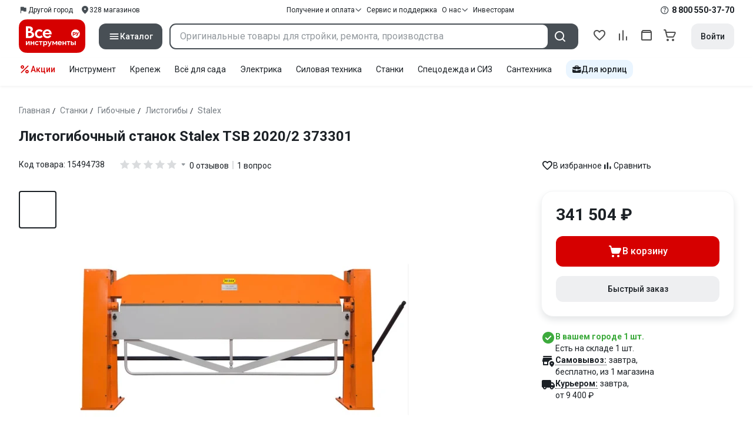

--- FILE ---
content_type: text/html;charset=utf-8
request_url: https://www.vseinstrumenti.ru/product/listogibochnyj-segmentnyj-stanok-stalex-tsb-2020-2-373301-714158/
body_size: 42089
content:
<!DOCTYPE html><html  lang="ru"><head><meta charset="utf-8"><meta name="viewport" content="width=device-width, initial-scale=1, maximum-scale=1.0, minimum-scale=1.0, shrink-to-fit=no"><title>Листогибочный станок Stalex TSB 2020&#x2F;2 373301 - выгодная цена, отзывы, характеристики, фото - купить в Москве и РФ</title><link rel="preconnect" href="https://track.onef.pro"><link rel="preconnect" href="https://fonts.googleapis.com"><link rel="preconnect" href="https://cdn.vseinstrumenti.ru"><link rel="preconnect" href="https://ads.adfox.ru"><link rel="preconnect" href="https://ad.adriver.ru"><link rel="preconnect" href="https://an.yandex.ru"><link rel="preconnect" href="https://vseinstrumentiru.webim.ru"><link rel="preconnect" href="https://vk.com"><link rel="stylesheet" href="https://fonts.googleapis.com/css2?family=Roboto:wght@400;500;700&display=swap&subset=cyrillic"><link rel="stylesheet" href="https://cdn.vseinstrumenti.ru/sv3/_product/style.C9Vyry9b.css" crossorigin><link rel="preload" as="font" href="https://cdn.vseinstrumenti.ru/sv3/_product/vi-sans-fonts/ViSansBold.woff2" type="font/woff2" crossorigin="anonymous"><link rel="preload" as="font" href="https://cdn.vseinstrumenti.ru/sv3/_product/vi-sans-fonts/ViSansLight.woff2" type="font/woff2" crossorigin="anonymous"><link rel="preload" as="font" href="https://cdn.vseinstrumenti.ru/sv3/_product/vi-sans-fonts/ViSansMedium.woff2" type="font/woff2" crossorigin="anonymous"><link rel="preload" as="font" href="https://cdn.vseinstrumenti.ru/sv3/_product/vi-sans-fonts/ViSansNormal.woff2" type="font/woff2" crossorigin="anonymous"><link rel="preload" as="font" href="https://cdn.vseinstrumenti.ru/sv3/_product/vi-icons-font/df324fb27aefdb1f8d46f5b77b2a4bb1.woff2" type="font/woff2" crossorigin="anonymous"><link rel="preload" href="https://cdn.vseinstrumenti.ru/images/goods/stanki/gibochnye-stanki/714158/560x504/52185075.jpg" as="image"><link rel="modulepreload" as="script" crossorigin href="https://cdn.vseinstrumenti.ru/sv3/_product/BzHHGtwF.js"><link rel="modulepreload" as="script" crossorigin href="https://cdn.vseinstrumenti.ru/sv3/_product/AmvvqG9Z.js"><link rel="modulepreload" as="script" crossorigin href="https://cdn.vseinstrumenti.ru/sv3/_product/DfF0sJ_v.js"><link rel="modulepreload" as="script" crossorigin href="https://cdn.vseinstrumenti.ru/sv3/_product/BQeeyI6E.js"><link rel="modulepreload" as="script" crossorigin href="https://cdn.vseinstrumenti.ru/sv3/_product/DLMFUjve.js"><link rel="modulepreload" as="script" crossorigin href="https://cdn.vseinstrumenti.ru/sv3/_product/D7ehRIkr.js"><link rel="dns-prefetch" href="https://js-agent.newrelic.com"><meta name="theme-color" content="#d60000"><meta name="yandex-verification" content="46583414c3f679da"><meta name="msvalidate.01" content="5B9818B5DC180CF788DBBE591F6506D0"><link rel="shortcut icon" type="image/svg+xml" href="/favicon.svg"><meta name="description" content="Листогибочный станок Stalex TSB 2020/2 373301 по цене от 341504 руб. в онлайн-гипермаркете ВсеИнструменты.Ру: описание, характеристики, комплектация, фото."><link rel="canonical" href="https://www.vseinstrumenti.ru/product/listogibochnyj-segmentnyj-stanok-stalex-tsb-2020-2-373301-714158/"><meta name="keywords" content="листогиб листогибочный станок английское колесо, листогибы листогибочный станок английское колесо, листогиб листогибочный станки английское колесо, листогибы листогибочный станки английское колесо"><meta property="og:site_name" content="ВсеИнструменты.Ру"><meta property="og:image" content="https://cdn.vseinstrumenti.ru/images/goods/stanki/gibochnye-stanki/714158/1000x1000/52185075.jpg"><meta property="og:type" content="website"><meta property="og:title" content="Листогибочный станок Stalex TSB 2020/2 373301"><meta property="og:url" content="https://www.vseinstrumenti.ru/product/listogibochnyj-segmentnyj-stanok-stalex-tsb-2020-2-373301-714158/"><meta property="og:description" content="Листогибочный станок Stalex TSB 2020/2 373301 - выгодная цена, отзывы, характеристики, фото - купить в Москве и РФ"><script type="application/ld+json">{"@context":"https://schema.org","@type":"Product","model":"станка Stalex TSB 2020/2 373301","name":"Листогибочный станок Stalex TSB 2020/2 373301","description":"Листогибочный станок Stalex TSB 2020/2 373301 используется в сфере производства металлоконструкций. В зависимости от типа изготавливаемого изделия оператор выставляет угол гибки в диапазоне от 0 до 135 градусов. Отсутствие ограничения по глубине подачи расширяет возможности станка и позволяет сгибать заготовки различных размеров и конфигурации. Благодаря стальной конструкции модель отличается устойчивостью к нагрузкам. Агрегат поставляется в упаковке габаритами 2800х710х1500 мм.","image":["https://cdn.vseinstrumenti.ru/images/goods/stanki/gibochnye-stanki/714158/2400x1600/52185075.jpg","https://cdn.vseinstrumenti.ru/images/goods/stanki/gibochnye-stanki/714158/2400x1600/52185076.jpg","https://cdn.vseinstrumenti.ru/images/goods/stanki/gibochnye-stanki/714158/2400x1600/52185077.jpg","https://cdn.vseinstrumenti.ru/images/goods/stanki/gibochnye-stanki/714158/2400x1600/52185078.jpg","https://cdn.vseinstrumenti.ru/images/goods/stanki/gibochnye-stanki/714158/2400x1600/52185079.jpg","https://cdn.vseinstrumenti.ru/images/goods/stanki/gibochnye-stanki/714158/2400x1600/52185080.jpg","https://cdn.vseinstrumenti.ru/images/goods/stanki/gibochnye-stanki/714158/2400x1600/52185081.jpg"],"brand":{"@type":"Brand","name":"Stalex"},"weight":{"@type":"QuantitativeValue","value":1220,"unitCode":"KG"},"offers":{"@type":"Offer","availability":"http://schema.org/InStock","price":341504,"priceCurrency":"RUB"},"additionalProperty":[{"@type":"PropertyValue","name":"Max толщина листового металла","value":"2"},{"@type":"PropertyValue","name":"Класс товара","value":"Профессиональный"},{"@type":"PropertyValue","name":"Тип привода","value":"ручной (механический)"},{"@type":"PropertyValue","name":"Тип балки","value":"сегментная"},{"@type":"PropertyValue","name":"Электромагнитные зажимы","value":"нет"},{"@type":"PropertyValue","name":"Угол гиба","value":"135"},{"@type":"PropertyValue","name":"Max ширина листового металла","value":"2020"},{"@type":"PropertyValue","name":"Материал обработки","value":"листовой металл"},{"@type":"PropertyValue","name":"Вес нетто","value":"1010"}]}</script><script type="application/ld+json">{"@context":"https://schema.org","@type":"FAQPage","mainEntity":[{"@type":"Question","name":"Здравствуйте. Доставка в Новосибирск до склада будет бесплатная?","acceptedAnswer":{"@type":"Answer","text":"Здравствуйте! Уточните информацию в отделе продаж.\r\n8 800 550-37-70\r\nЗвонок бесплатный 05:00 – 22:00"}}]}</script><script type="module" src="https://cdn.vseinstrumenti.ru/sv3/_product/BzHHGtwF.js" crossorigin></script><meta name="sentry-trace" content="4b8d43b34e6e09d50d4a6c1104b1bc8f-7d53162def5e1c86-0"/>
<meta name="baggage" content="sentry-environment=production,sentry-release=202601201117-master,sentry-public_key=074669c769d2f50d3439c8e5b41699aa,sentry-trace_id=4b8d43b34e6e09d50d4a6c1104b1bc8f,sentry-sampled=false,sentry-sample_rand=0.5891398473696405,sentry-sample_rate=0.02"/></head><body><div id="__product"><div class="WRt-D2"><div class="" data-qa="full-header"><div class="SJ2ahA KSUiRj" data-qa="header-navigation"><div class="FPC1fN main-container"><div class="wS70Cv"><button class="_base-button_dd88u_8 _-x-small_dd88u_409 _-primary_dd88u_61 _-link_dd88u_195 _-no-paddings_dd88u_118 _-icon_dd88u_55 QKSKx-" data-qa="header-region-button"><!----><span class="_button-icon_dd88u_49"><!--[--><!--[--><i class="_vi-icon_su8nu_8 vi-icon-flag kQ4BjE wCGQwu" style="font-size:16px;"></i><!----><!--]--><!--]--></span><span class="_label_dd88u_27"><!--[--><span class="n4WTXf">Другой город</span><!--]--></span></button><a class="_base-button_dd88u_8 _-x-small_dd88u_409 _-primary_dd88u_61 _-link_dd88u_195 _-no-paddings_dd88u_118 _-icon_dd88u_55 pQyJNl _78pT6b" href="/offices/moscow/" no-label-paddings data-qa="self-delivery-link"><!----><span class="_button-icon_dd88u_49"><!--[--><i class="_vi-icon_su8nu_8 vi-icon-location NTzD6q" style="font-size:16px;"></i><!--]--></span><span class="_label_dd88u_27"><!--[-->
      328
      магазинов
     <!--]--></span></a></div><div class="yhf3nf"><div class="_dropdown_1e9wp_8 undefined _-has-arrow_1e9wp_15 KbLL--" data-qa="receipt-payment"><div class="_trigger_1e9wp_37"><!--[--><button class="_base-button_dd88u_8 _-x-small_dd88u_409 _-primary_dd88u_61 _-link_dd88u_195 _-icon-right_dd88u_58 _-no-paddings_dd88u_118 _-icon_dd88u_55 _78pT6b" no-label-paddings><!----><span class="_button-icon_dd88u_49"><!--[--><i class="_vi-icon_su8nu_8 vi-icon-arrow-down NTzD6q" style="font-size:12px;"></i><!--]--></span><span class="_label_dd88u_27"><!--[--> Получение и оплата <!--]--></span></button><!--]--></div><div class="_drop-content_1e9wp_21" style="display:none;"><div class="_drop-list-wrapper_1e9wp_12"><!--[--><!--]--><div class="_custom-scroll_rv8e1_8" style=""><!--[--><!--[--><a href="/courier-delivery/" class="_drop-link_1e9wp_72">Доставка курьером</a><a href="/region-delivery/" class="_drop-link_1e9wp_72">Доставка транспортной компанией</a><a href="/offices/moscow/" class="_drop-link_1e9wp_72">Самовывоз</a><a href="/payment-methods/" class="_drop-link_1e9wp_72">Способы оплаты</a><!--]--><!--]--></div><!--[--><div class="G6F6Ec" data-behavior="check-order-status" data-qa="check-order-status"><i class="_vi-icon_su8nu_8 vi-icon-clock mV1t7C" style="font-size:16px;"></i> Проверить статус заказа </div><a class="G6F6Ec" href="/pay-order/" target="_blank" data-qa="online-payment"><i class="_vi-icon_su8nu_8 vi-icon-ruble mV1t7C" style="font-size:16px;"></i> Оплатить заказ онлайн </a><!--]--></div></div></div><a class="_base-button_dd88u_8 _-x-small_dd88u_409 _-primary_dd88u_61 _-link_dd88u_195 _-icon-right_dd88u_58 _-no-paddings_dd88u_118 KbLL-- _78pT6b" href="/service-and-support/" data-qa="service-support-main" no-label-paddings><!----><!----><span class="_label_dd88u_27"><!--[--> Сервис и поддержка <!--]--></span></a><div class="_dropdown_1e9wp_8 undefined _-has-arrow_1e9wp_15 KbLL--" data-qa="receipt-payment"><div class="_trigger_1e9wp_37"><!--[--><button class="_base-button_dd88u_8 _-x-small_dd88u_409 _-primary_dd88u_61 _-link_dd88u_195 _-icon-right_dd88u_58 _-no-paddings_dd88u_118 _-icon_dd88u_55 _78pT6b" no-label-paddings><!----><span class="_button-icon_dd88u_49"><!--[--><i class="_vi-icon_su8nu_8 vi-icon-arrow-down NTzD6q" style="font-size:12px;"></i><!--]--></span><span class="_label_dd88u_27"><!--[--> О нас <!--]--></span></button><!--]--></div><div class="_drop-content_1e9wp_21" style="display:none;"><div class="_drop-list-wrapper_1e9wp_12"><!--[--><!--]--><!----><!--[--><a class="G6F6Ec" href="https://about.vseinstrumenti.ru/" target="_blank" data-qa="about-us-link"> О компании </a><a class="G6F6Ec" href="https://ir.vseinstrumenti.ru/" target="_blank" data-qa="investors-link"> Информация для инвесторов </a><a class="G6F6Ec" href="/legal/requisites/" data-qa="requisites"> Реквизиты </a><a class="G6F6Ec" href="/services/contacts/" data-qa="contacts"> Контакты </a><!--]--></div></div></div><a class="_base-button_dd88u_8 _-x-small_dd88u_409 _-primary_dd88u_61 _-link_dd88u_195 _-no-paddings_dd88u_118 KbLL-- _78pT6b" target="_blank" href="https://ir.vseinstrumenti.ru/" data-qa="top-level-investors-link"><!----><!----><span class="_label_dd88u_27"><!--[--> Инвесторам <!--]--></span></a></div><div class="_1Z3FeK _7zOW--"><!--[--><div class="_0edkke" data-qa="phone-hover"><!--[--><i class="_vi-icon_su8nu_8 vi-icon-question-circle-outline _7KApXj" style="font-size:16px;"></i><!--]--><div class="_tooltip_3i352_8 _-bottom-left_3i352_59" style="width:268px;--vi-tooltip-arrow-height:12px;--vi-tooltip-arrow-slide-shift:16px;--vi-tooltip-offset:4px;display:none;" data-tooltip="wrapper"><!----><svg class="_tooltip-arrow_3i352_25" width="28" height="12" viewBox="0 0 28 12" xmlns="http://www.w3.org/2000/svg"><path d="m16.9 10.6 8.2-9.2C25.9.4 26.9 0 28 0H0c1 0 2.1.5 2.9 1.4l8.2 9.2a3.8 3.8 0 0 0 5.8 0Z"></path></svg><!--[--><p class="_typography_5vy1f_47 _text_5vy1f_54 _v2_5vy1f_16"><!--[-->Звонок бесплатный 07:00 – 22:00<!--]--></p><p class="_typography_5vy1f_47 _text_5vy1f_54 _v2_5vy1f_16 _-no-margin_5vy1f_50"><!--[-->Дополнительный телефон<!--]--></p><a href="tel:undefined" class="JRYcFv T--q0z base-link -clean">+7 (495) 647-10-00</a><!--]--></div></div><a href="tel:8 800 550-37-70" class="JRYcFv base-link -clean" data-qa="phone-in-navigation">8 800 550-37-70</a><!--]--></div></div><!----></div><div class="jMtym9" data-qa="header"><div class="ppkRng main-container"><a href="/"><img src="https://cdn.vseinstrumenti.ru/sv3/_product/logo-filled.BL8hYRsI.svg?data" class="_5jy01q" loading="eager" alt="ВсеИнструменты.ру"></a><div class="swVQ0Q"><div class="lyIRsW" is-header-sticky="false"><button class="_base-button_dd88u_8 _-large_dd88u_359 _-filled_dd88u_61 _-full-width_dd88u_33 _-icon_dd88u_55 Xb6nO6" data-qa="catalog-button"><!----><span class="_button-icon_dd88u_49"><!--[--><i class="_vi-icon_su8nu_8 vi-icon-menu _3YBU77" style="font-size:20px;" data-qa="catalog-icon"></i><!--]--></span><span class="_label_dd88u_27"><!--[--> Каталог <!--]--></span></button><div class="_1Vy3DY" data-qa="catalog" is-new-header><!--noindex--><div class="_1-QKZt"><div class="_custom-scroll_rv8e1_8 AEpfPH" style="max-height:none;"><!--[--><ul data-qa="topic-list"><!--[--><li class="KfcaCL" data-qa="topic-item"><div class="_9OjAW7"><svg class="_svg-icon_1usy7_8 -MT9od" style="font-size:20px;"><use xlink:href="#catalog-12"></use></svg></div><a class="CXSkfA" href="https://www.vseinstrumenti.ru/category/stroitelnyj-instrument-6474/">Инструмент</a><i class="_vi-icon_su8nu_8 vi-icon-arrow-right awIVOy" style="font-size:16px;"></i></li><li class="KfcaCL" data-qa="topic-item"><div class="_9OjAW7"><svg class="_svg-icon_1usy7_8 -MT9od" style="font-size:20px;"><use xlink:href="#catalog-20"></use></svg></div><a class="CXSkfA" href="https://www.vseinstrumenti.ru/category/elektrika-i-svet-6480/">Электрика и свет</a><i class="_vi-icon_su8nu_8 vi-icon-arrow-right awIVOy" style="font-size:16px;"></i></li><li class="KfcaCL" data-qa="topic-item"><div class="_9OjAW7"><svg class="_svg-icon_1usy7_8 -MT9od" style="font-size:20px;"><use xlink:href="#catalog-32"></use></svg></div><a class="CXSkfA" href="https://www.vseinstrumenti.ru/category/ruchnoj-instrument-6481/">Ручной инструмент</a><i class="_vi-icon_su8nu_8 vi-icon-arrow-right awIVOy" style="font-size:16px;"></i></li><li class="KfcaCL" data-qa="topic-item"><div class="_9OjAW7"><svg class="_svg-icon_1usy7_8 -MT9od" style="font-size:20px;"><use xlink:href="#catalog-26"></use></svg></div><a class="CXSkfA" href="https://www.vseinstrumenti.ru/category/santehnicheskoe-oborudovanie-6750/">Сантехника и инженерные системы</a><i class="_vi-icon_su8nu_8 vi-icon-arrow-right awIVOy" style="font-size:16px;"></i></li><li class="KfcaCL" data-qa="topic-item"><div class="_9OjAW7"><svg class="_svg-icon_1usy7_8 -MT9od" style="font-size:20px;"><use xlink:href="#catalog-13"></use></svg></div><a class="CXSkfA" href="https://www.vseinstrumenti.ru/category/sadovaya-tehnika-i-instrument-6473/">Всё для сада</a><i class="_vi-icon_su8nu_8 vi-icon-arrow-right awIVOy" style="font-size:16px;"></i></li><li class="KfcaCL" data-qa="topic-item"><div class="_9OjAW7"><svg class="_svg-icon_1usy7_8 -MT9od" style="font-size:20px;"><use xlink:href="#catalog-2693"></use></svg></div><a class="CXSkfA" href="https://www.vseinstrumenti.ru/category/silovaya-tehnika-6475/">Силовая техника</a><i class="_vi-icon_su8nu_8 vi-icon-arrow-right awIVOy" style="font-size:16px;"></i></li><li class="KfcaCL" data-qa="topic-item"><div class="_9OjAW7"><svg class="_svg-icon_1usy7_8 -MT9od" style="font-size:20px;"><use xlink:href="#catalog-19"></use></svg></div><a class="CXSkfA" href="https://www.vseinstrumenti.ru/category/oborudovanie-dlya-avtoservisa-i-garazha-6479/">Автотовары</a><i class="_vi-icon_su8nu_8 vi-icon-arrow-right awIVOy" style="font-size:16px;"></i></li><li class="KfcaCL" data-qa="topic-item"><div class="_9OjAW7"><svg class="_svg-icon_1usy7_8 -MT9od" style="font-size:20px;"><use xlink:href="#catalog-25"></use></svg></div><a class="CXSkfA" href="https://www.vseinstrumenti.ru/category/krepezh-2994/">Крепёж и фурнитура</a><i class="_vi-icon_su8nu_8 vi-icon-arrow-right awIVOy" style="font-size:16px;"></i></li><li class="KfcaCL" data-qa="topic-item"><div class="_9OjAW7"><svg class="_svg-icon_1usy7_8 -MT9od" style="font-size:20px;"><use xlink:href="#catalog-30"></use></svg></div><a class="CXSkfA" href="https://www.vseinstrumenti.ru/category/stroitelnye-materialy-12778/">Отделочные и стройматериалы</a><i class="_vi-icon_su8nu_8 vi-icon-arrow-right awIVOy" style="font-size:16px;"></i></li><li class="KfcaCL" data-qa="topic-item"><div class="_9OjAW7"><svg class="_svg-icon_1usy7_8 -MT9od" style="font-size:20px;"><use xlink:href="#catalog-28"></use></svg></div><a class="CXSkfA" href="https://www.vseinstrumenti.ru/category/tovary-dlya-ofisa-i-doma-169730/">Офис и дом</a><i class="_vi-icon_su8nu_8 vi-icon-arrow-right awIVOy" style="font-size:16px;"></i></li><li class="KfcaCL" data-qa="topic-item"><div class="_9OjAW7"><svg class="_svg-icon_1usy7_8 -MT9od" style="font-size:20px;"><use xlink:href="#catalog-15"></use></svg></div><a class="CXSkfA" href="https://www.vseinstrumenti.ru/category/skladskoe-oborudovanie-i-tehnika-dlya-sklada-4100/">Склад</a><i class="_vi-icon_su8nu_8 vi-icon-arrow-right awIVOy" style="font-size:16px;"></i></li><li class="KfcaCL" data-qa="topic-item"><div class="_9OjAW7"><svg class="_svg-icon_1usy7_8 -MT9od" style="font-size:20px;"><use xlink:href="#catalog-16"></use></svg></div><a class="CXSkfA" href="https://www.vseinstrumenti.ru/category/stanki-6476/">Станки и промкомпоненты</a><i class="_vi-icon_su8nu_8 vi-icon-arrow-right awIVOy" style="font-size:16px;"></i></li><li class="KfcaCL" data-qa="topic-item"><div class="_9OjAW7"><svg class="_svg-icon_1usy7_8 -MT9od" style="font-size:20px;"><use xlink:href="#catalog-14"></use></svg></div><a class="CXSkfA" href="https://www.vseinstrumenti.ru/category/klimaticheskoe-oborudovanie-6472/">Климат, отопление и вентиляция</a><i class="_vi-icon_su8nu_8 vi-icon-arrow-right awIVOy" style="font-size:16px;"></i></li><li class="KfcaCL" data-qa="topic-item"><div class="_9OjAW7"><svg class="_svg-icon_1usy7_8 -MT9od" style="font-size:20px;"><use xlink:href="#catalog-2699"></use></svg></div><a class="CXSkfA" href="https://www.vseinstrumenti.ru/category/spetsodezhda-i-siz-4661/">Спецодежда и СИЗ</a><i class="_vi-icon_su8nu_8 vi-icon-arrow-right awIVOy" style="font-size:16px;"></i></li><li class="KfcaCL" data-qa="topic-item"><div class="_9OjAW7"><svg class="_svg-icon_1usy7_8 -MT9od" style="font-size:20px;"><use xlink:href="#catalog-2679"></use></svg></div><a class="CXSkfA" href="https://www.vseinstrumenti.ru/category/oborudovanie-dlya-klininga-i-uborki-2976/">Клининг и химия</a><i class="_vi-icon_su8nu_8 vi-icon-arrow-right awIVOy" style="font-size:16px;"></i></li><li class="KfcaCL" data-qa="topic-item"><div class="_9OjAW7"><svg class="_svg-icon_1usy7_8 -MT9od" style="font-size:20px;"><use xlink:href="#catalog-18"></use></svg></div><a class="CXSkfA" href="https://www.vseinstrumenti.ru/category/stroitelnoe-oborudovanie-i-tehnika-6477/">Строительное оборудование</a><i class="_vi-icon_su8nu_8 vi-icon-arrow-right awIVOy" style="font-size:16px;"></i></li><li class="KfcaCL" data-qa="topic-item"><div class="_9OjAW7"><svg class="_svg-icon_1usy7_8 -MT9od" style="font-size:20px;"><use xlink:href="#catalog-21"></use></svg></div><a class="CXSkfA" href="https://www.vseinstrumenti.ru/category/sport-i-turizm-3351/">Спорт и туризм</a><i class="_vi-icon_su8nu_8 vi-icon-arrow-right awIVOy" style="font-size:16px;"></i></li><li class="KfcaCL" data-qa="topic-item"><div class="_9OjAW7"><svg class="_svg-icon_1usy7_8 -MT9od" style="font-size:20px;"><use xlink:href="#catalog-22"></use></svg></div><a class="CXSkfA" href="https://www.vseinstrumenti.ru/category/rashodnye-materialy-i-osnastka-6478/">Расходные материалы</a><i class="_vi-icon_su8nu_8 vi-icon-arrow-right awIVOy" style="font-size:16px;"></i></li><!--]--></ul><!--]--></div><div class="_48gduC" style="display:none;"></div><div class="_custom-scroll_rv8e1_8 lFD7xo" style="max-height:none;display:none;"><!--[--><div class="otMaxg"><!--[--><!--]--><!----><!----></div><!--]--></div></div><!--/noindex--></div></div><div class="zuw3G3"><div class="d6N-Rk _base-input_riq1r_8 _-no-borders_riq1r_220"><label class="_label_riq1r_18"><!--[--><input data-qa="header-search-input" value type="text" placeholder="Оригинальные товары для стройки, ремонта, производства" autocomplete="off" class="_field_riq1r_23"><!--]--><!----><span class="_field-outline_riq1r_62"></span><!----></label><!----><!----><!----></div><button class="_base-button_dd88u_8 _-large_dd88u_359 _-filled_dd88u_61 _-icon_dd88u_55 wVtNQd" data-qa="header-search-button"><!----><span class="_button-icon_dd88u_49"><!--[--><i class="_vi-icon_su8nu_8 vi-icon-search zgbpH4" style="font-size:24px;"></i><!--]--></span><!----></button><!----></div></div><div class="_8n-Ibw"><!--[--><!--[--><a class="aHrd-R base-link -clean _8R37cX" href="/user/favorites/" data-qa="favorites" rel="nofollow"><!----><i class="_vi-icon_su8nu_8 vi-icon-heart-outline HHyJl0" style="font-size:24px;"></i><p class="_typography_5vy1f_47 _text_5vy1f_54 _v5_5vy1f_31 _-no-margin_5vy1f_50 _0FnZm-"><!--[-->Избранное<!--]--></p><!--[--><!--]--></a><!--]--><!--]--><div modelvalue="false" class="_8R37cX"><!--[--><a class="aHrd-R base-link -clean" href="/compare/" data-qa="compare" rel="nofollow"><!----><i class="_vi-icon_su8nu_8 vi-icon-comparison-slim HHyJl0" style="font-size:24px;"></i><p class="_typography_5vy1f_47 _text_5vy1f_54 _v5_5vy1f_31 _-no-margin_5vy1f_50 _0FnZm-"><!--[-->Сравнение<!--]--></p><!--[--><!--]--></a><!--]--><!----></div><!--[--><a class="aHrd-R base-link -clean _8R37cX" href="/user/orders/all/" data-qa="orders" rel="nofollow"><!----><i class="_vi-icon_su8nu_8 vi-icon-orders HHyJl0" style="font-size:24px;"></i><p class="_typography_5vy1f_47 _text_5vy1f_54 _v5_5vy1f_31 _-no-margin_5vy1f_50 _0FnZm-"><!--[-->Заказы<!--]--></p><!--[--><!--]--></a><!----><!--]--><a class="aHrd-R base-link -clean _8R37cX" href="/cart-checkout/" data-qa="cart" rel="nofollow"><!----><i class="_vi-icon_su8nu_8 vi-icon-cart-outline HHyJl0" style="font-size:24px;"></i><p class="_typography_5vy1f_47 _text_5vy1f_54 _v5_5vy1f_31 _-no-margin_5vy1f_50 _0FnZm-"><!--[-->Корзина<!--]--></p><!--[--><!--]--></a></div><div class="a2IXCg"><!----><div data-qa="motivation-menu"><!--[--><!--[--><button class="_base-button_dd88u_8 _-large_dd88u_359 _-secondary_dd88u_70 _-filled_dd88u_61" data-qa="login-and-registration"><!----><!----><span class="_label_dd88u_27"><!--[--> Войти <!--]--></span></button><!--]--><!--]--></div></div></div></div><div class="yHNXbv" data-qa="header-actions"><div class="-hgam4 main-container"><div class="c4dciU"><div class="_dropdown_1e9wp_8 undefined _-has-arrow_1e9wp_15 AKCgt7 GrYkMr" data-qa="actions-dropdown"><div class="_trigger_1e9wp_37"><!--[--><button class="_base-button_dd88u_8 _-link_dd88u_195 _-no-paddings_dd88u_118 _-icon_dd88u_55 a34PZ1" no-label-paddings data-qa="actions-button"><!----><span class="_button-icon_dd88u_49"><!--[--><i class="_vi-icon_su8nu_8 vi-icon-percent wzObRM" style="font-size:20px;"></i><!--]--></span><span class="_label_dd88u_27"><!--[--> Акции <!--]--></span></button><!--]--></div><div class="_drop-content_1e9wp_21" style="display:none;"><div class="_drop-list-wrapper_1e9wp_12"><!--[--><!--]--><div class="_custom-scroll_rv8e1_8" style=""><!--[--><!--]--></div><!--[--><!--]--></div></div></div><!--[--><div class="GrYkMr"><a class="hPWmsP base-link -clean" data-qa="instrument-6474" href="/category/stroitelnyj-instrument-6474/">Инструмент</a></div><div class="GrYkMr"><a class="hPWmsP base-link -clean" data-qa="krepezh-2994" href="/category/krepezh-2994/">Крепеж</a></div><div class="GrYkMr"><a class="hPWmsP base-link -clean" data-qa="sadovaya-tehnika-6473" href="/category/sadovaya-tehnika-i-instrument-6473/">Всё для сада</a></div><div class="GrYkMr"><a class="hPWmsP base-link -clean" data-qa="elektrika-6480" href="/category/elektrika-i-svet-6480/">Электрика</a></div><div class="GrYkMr"><a class="hPWmsP base-link -clean" data-qa="silovaya_tekhnika-6475" href="/category/silovaya-tehnika-6475/">Силовая техника	</a></div><div class="GrYkMr"><a class="hPWmsP base-link -clean" data-qa="stanki-6476" href="/category/stanki-6476/">Станки</a></div><div class="GrYkMr"><a class="hPWmsP base-link -clean" data-qa="spetsodezhda-i-siz-4661" href="/category/spetsodezhda-i-siz-4661/">Спецодежда и СИЗ</a></div><div class="GrYkMr"><a class="hPWmsP base-link -clean" data-qa="santehnika-6750" href="/category/santehnicheskoe-oborudovanie-6750/">Сантехника</a></div><div class="GrYkMr Un3Edv"><a class="hPWmsP base-link -clean" data-qa="avto-6479" href="/category/oborudovanie-dlya-avtoservisa-i-garazha-6479/">Авто</a></div><!--]--><div><!--[--><a class="D7gBjQ" href="/b2b/"><i class="_vi-icon_su8nu_8 vi-icon-brief-case" style="font-size:16px;"></i><span class="_typography_5vy1f_47 _text_5vy1f_54 _v1_5vy1f_11 _-no-margin_5vy1f_50"><!--[-->Для юрлиц<!--]--></span></a><!--]--><div class="_tooltip_3i352_8 _-bottom_3i352_54" style="width:332px;--vi-tooltip-arrow-height:12px;--vi-tooltip-arrow-slide-shift:16px;--vi-tooltip-offset:4px;display:none;" data-tooltip="wrapper"><!----><svg class="_tooltip-arrow_3i352_25" width="28" height="12" viewBox="0 0 28 12" xmlns="http://www.w3.org/2000/svg"><path d="m16.9 10.6 8.2-9.2C25.9.4 26.9 0 28 0H0c1 0 2.1.5 2.9 1.4l8.2 9.2a3.8 3.8 0 0 0 5.8 0Z"></path></svg><!--[--><p class="_typography_5vy1f_47 _heading_5vy1f_8 _v5_5vy1f_31"><!--[-->Покупайте для бизнеса<!--]--></p><ul class="pm0K4q"><!--[--><li class="VBAocX"><i class="_vi-icon_su8nu_8 vi-icon-check" style="font-size:16px;"></i><span class="_typography_5vy1f_47 _text_5vy1f_54 _v2_5vy1f_16 _-no-margin_5vy1f_50"><!--[-->Оригинальные товары с гарантией<!--]--></span></li><li class="VBAocX"><i class="_vi-icon_su8nu_8 vi-icon-check" style="font-size:16px;"></i><span class="_typography_5vy1f_47 _text_5vy1f_54 _v2_5vy1f_16 _-no-margin_5vy1f_50"><!--[-->2 млн товаров: закроем заявку на 100%<!--]--></span></li><li class="VBAocX"><i class="_vi-icon_su8nu_8 vi-icon-check" style="font-size:16px;"></i><span class="_typography_5vy1f_47 _text_5vy1f_54 _v2_5vy1f_16 _-no-margin_5vy1f_50"><!--[-->Оптовая система скидок<!--]--></span></li><!--]--></ul><a class="_base-button_dd88u_8 _-small_dd88u_384 _-secondary_dd88u_70 _-filled_dd88u_61" href="/b2b/"><!----><!----><span class="_label_dd88u_27"><!--[-->Узнать больше<!--]--></span></a><!--]--></div></div></div></div></div></div><!--[--><div class="main-container"><div class="_2HsHCc"><!--[--><header class="_8dBy4L"><nav itemscope class="_breadcrumbs_dmrdl_8" itemtype="https://schema.org/BreadcrumbList" id="breadcrumbs-anchor" data-qa="breadcrumbs"><!--[--><!--[--><div class="_breadcrumbs-item_dmrdl_16" itemprop="itemListElement" itemscope itemtype="https://schema.org/ListItem"><a href="/" class="_breadcrumbs-link_dmrdl_35" itemprop="item"><span itemprop="name">Главная</span><meta content="1" itemprop="position"></a><span class="_separator_dmrdl_32">/</span></div><!--]--><!--[--><div class="_breadcrumbs-item_dmrdl_16" itemprop="itemListElement" itemscope itemtype="https://schema.org/ListItem"><a href="/category/stanki-6476/" class="_breadcrumbs-link_dmrdl_35" itemprop="item"><span itemprop="name">Станки</span><meta content="2" itemprop="position"></a><span class="_separator_dmrdl_32">/</span></div><!--]--><!--[--><div class="_breadcrumbs-item_dmrdl_16" itemprop="itemListElement" itemscope itemtype="https://schema.org/ListItem"><a href="/category/gibochnye-stanki-3246/" class="_breadcrumbs-link_dmrdl_35" itemprop="item"><span itemprop="name">Гибочные</span><meta content="3" itemprop="position"></a><span class="_separator_dmrdl_32">/</span></div><!--]--><!--[--><div class="_breadcrumbs-item_dmrdl_16" itemprop="itemListElement" itemscope itemtype="https://schema.org/ListItem"><a href="/category/listogiby-listogibochnye-stanki-3278/" class="_breadcrumbs-link_dmrdl_35" itemprop="item"><span itemprop="name">Листогибы</span><meta content="4" itemprop="position"></a><span class="_separator_dmrdl_32">/</span></div><!--]--><!--[--><div class="_breadcrumbs-item_dmrdl_16" itemprop="itemListElement" itemscope itemtype="https://schema.org/ListItem"><a href="/category/listogiby-listogibochnye-stanki-3278/stalex-1201/" class="_breadcrumbs-link_dmrdl_35" itemprop="item"><span itemprop="name">Stalex</span><meta content="5" itemprop="position"></a><!----></div><!--]--><!--]--></nav><!----><div class="Es-8xw"><h1 class="_typography_5vy1f_47 _heading_5vy1f_8 _v3_5vy1f_21 _-no-margin_5vy1f_50" data-qa="get-product-title"><!--[-->Листогибочный станок Stalex TSB 2020/2 373301<!--]--></h1><!----><!----><!----></div></header><!----><div role="main"><section class="sHPHy- jIbgDB" data-qa="product-card-header"><div class="EHMjzy"><div class="f4E5mb" data-qa="product-code"> Код товара: <span>15494738</span></div><div class="f-TbMV"><div class="tLPzUv"><div class="_rating_1u2s1_8" data-qa="rating-stars"><!----><input name="rating" readonly value="0" type="hidden"><div class="_rating-wrapper_1u2s1_14"><div class="_stars_1u2s1_29"><!--[--><div><svg xmlns="http://www.w3.org/2000/svg" viewBox="0 0 24 24" class="_svg-icon_1usy7_8 _star_1u2s1_29" style="font-size:20px;"><path d="M11.62 3.24c.15-.32.6-.32.76 0l2.55 5.31q.1.2.33.24l5.87.77c.35.04.5.47.24.72l-4.3 4.05q-.16.16-.12.38l1.07 5.8c.07.34-.3.6-.61.44l-5.2-2.81a.4.4 0 0 0-.41 0l-5.21 2.8a.42.42 0 0 1-.61-.44l1.07-5.79a.4.4 0 0 0-.12-.38l-4.3-4.05a.42.42 0 0 1 .24-.72l5.87-.77q.22-.03.33-.24z"></path></svg></div><div><svg xmlns="http://www.w3.org/2000/svg" viewBox="0 0 24 24" class="_svg-icon_1usy7_8 _star_1u2s1_29" style="font-size:20px;"><path d="M11.62 3.24c.15-.32.6-.32.76 0l2.55 5.31q.1.2.33.24l5.87.77c.35.04.5.47.24.72l-4.3 4.05q-.16.16-.12.38l1.07 5.8c.07.34-.3.6-.61.44l-5.2-2.81a.4.4 0 0 0-.41 0l-5.21 2.8a.42.42 0 0 1-.61-.44l1.07-5.79a.4.4 0 0 0-.12-.38l-4.3-4.05a.42.42 0 0 1 .24-.72l5.87-.77q.22-.03.33-.24z"></path></svg></div><div><svg xmlns="http://www.w3.org/2000/svg" viewBox="0 0 24 24" class="_svg-icon_1usy7_8 _star_1u2s1_29" style="font-size:20px;"><path d="M11.62 3.24c.15-.32.6-.32.76 0l2.55 5.31q.1.2.33.24l5.87.77c.35.04.5.47.24.72l-4.3 4.05q-.16.16-.12.38l1.07 5.8c.07.34-.3.6-.61.44l-5.2-2.81a.4.4 0 0 0-.41 0l-5.21 2.8a.42.42 0 0 1-.61-.44l1.07-5.79a.4.4 0 0 0-.12-.38l-4.3-4.05a.42.42 0 0 1 .24-.72l5.87-.77q.22-.03.33-.24z"></path></svg></div><div><svg xmlns="http://www.w3.org/2000/svg" viewBox="0 0 24 24" class="_svg-icon_1usy7_8 _star_1u2s1_29" style="font-size:20px;"><path d="M11.62 3.24c.15-.32.6-.32.76 0l2.55 5.31q.1.2.33.24l5.87.77c.35.04.5.47.24.72l-4.3 4.05q-.16.16-.12.38l1.07 5.8c.07.34-.3.6-.61.44l-5.2-2.81a.4.4 0 0 0-.41 0l-5.21 2.8a.42.42 0 0 1-.61-.44l1.07-5.79a.4.4 0 0 0-.12-.38l-4.3-4.05a.42.42 0 0 1 .24-.72l5.87-.77q.22-.03.33-.24z"></path></svg></div><div><svg xmlns="http://www.w3.org/2000/svg" viewBox="0 0 24 24" class="_svg-icon_1usy7_8 _star_1u2s1_29" style="font-size:20px;"><path d="M11.62 3.24c.15-.32.6-.32.76 0l2.55 5.31q.1.2.33.24l5.87.77c.35.04.5.47.24.72l-4.3 4.05q-.16.16-.12.38l1.07 5.8c.07.34-.3.6-.61.44l-5.2-2.81a.4.4 0 0 0-.41 0l-5.21 2.8a.42.42 0 0 1-.61-.44l1.07-5.79a.4.4 0 0 0-.12-.38l-4.3-4.05a.42.42 0 0 1 .24-.72l5.87-.77q.22-.03.33-.24z"></path></svg></div><!--]--></div><div class="_stars_1u2s1_29 _-fill_1u2s1_33" style="width:0%;"><!--[--><svg xmlns="http://www.w3.org/2000/svg" viewBox="0 0 24 24" class="_svg-icon_1usy7_8 _star_1u2s1_29 _-primary_1u2s1_50" style="font-size:20px;"><path d="M11.62 3.24c.15-.32.6-.32.76 0l2.55 5.31q.1.2.33.24l5.87.77c.35.04.5.47.24.72l-4.3 4.05q-.16.16-.12.38l1.07 5.8c.07.34-.3.6-.61.44l-5.2-2.81a.4.4 0 0 0-.41 0l-5.21 2.8a.42.42 0 0 1-.61-.44l1.07-5.79a.4.4 0 0 0-.12-.38l-4.3-4.05a.42.42 0 0 1 .24-.72l5.87-.77q.22-.03.33-.24z"></path></svg><svg xmlns="http://www.w3.org/2000/svg" viewBox="0 0 24 24" class="_svg-icon_1usy7_8 _star_1u2s1_29 _-primary_1u2s1_50" style="font-size:20px;"><path d="M11.62 3.24c.15-.32.6-.32.76 0l2.55 5.31q.1.2.33.24l5.87.77c.35.04.5.47.24.72l-4.3 4.05q-.16.16-.12.38l1.07 5.8c.07.34-.3.6-.61.44l-5.2-2.81a.4.4 0 0 0-.41 0l-5.21 2.8a.42.42 0 0 1-.61-.44l1.07-5.79a.4.4 0 0 0-.12-.38l-4.3-4.05a.42.42 0 0 1 .24-.72l5.87-.77q.22-.03.33-.24z"></path></svg><svg xmlns="http://www.w3.org/2000/svg" viewBox="0 0 24 24" class="_svg-icon_1usy7_8 _star_1u2s1_29 _-primary_1u2s1_50" style="font-size:20px;"><path d="M11.62 3.24c.15-.32.6-.32.76 0l2.55 5.31q.1.2.33.24l5.87.77c.35.04.5.47.24.72l-4.3 4.05q-.16.16-.12.38l1.07 5.8c.07.34-.3.6-.61.44l-5.2-2.81a.4.4 0 0 0-.41 0l-5.21 2.8a.42.42 0 0 1-.61-.44l1.07-5.79a.4.4 0 0 0-.12-.38l-4.3-4.05a.42.42 0 0 1 .24-.72l5.87-.77q.22-.03.33-.24z"></path></svg><svg xmlns="http://www.w3.org/2000/svg" viewBox="0 0 24 24" class="_svg-icon_1usy7_8 _star_1u2s1_29 _-primary_1u2s1_50" style="font-size:20px;"><path d="M11.62 3.24c.15-.32.6-.32.76 0l2.55 5.31q.1.2.33.24l5.87.77c.35.04.5.47.24.72l-4.3 4.05q-.16.16-.12.38l1.07 5.8c.07.34-.3.6-.61.44l-5.2-2.81a.4.4 0 0 0-.41 0l-5.21 2.8a.42.42 0 0 1-.61-.44l1.07-5.79a.4.4 0 0 0-.12-.38l-4.3-4.05a.42.42 0 0 1 .24-.72l5.87-.77q.22-.03.33-.24z"></path></svg><svg xmlns="http://www.w3.org/2000/svg" viewBox="0 0 24 24" class="_svg-icon_1usy7_8 _star_1u2s1_29 _-primary_1u2s1_50" style="font-size:20px;"><path d="M11.62 3.24c.15-.32.6-.32.76 0l2.55 5.31q.1.2.33.24l5.87.77c.35.04.5.47.24.72l-4.3 4.05q-.16.16-.12.38l1.07 5.8c.07.34-.3.6-.61.44l-5.2-2.81a.4.4 0 0 0-.41 0l-5.21 2.8a.42.42 0 0 1-.61-.44l1.07-5.79a.4.4 0 0 0-.12-.38l-4.3-4.05a.42.42 0 0 1 .24-.72l5.87-.77q.22-.03.33-.24z"></path></svg><!--]--></div></div><!----></div><div><!--[--><button class="_base-button_dd88u_8 _-small_dd88u_384 _-secondary_dd88u_70 _-link_dd88u_195 _-no-paddings_dd88u_118 _-icon_dd88u_55"><!----><span class="_button-icon_dd88u_49"><!--[--><i class="_vi-icon_su8nu_8 vi-icon-drop-down" style="font-size:20px;"></i><!--]--></span><!----></button><!--]--><div class="_tooltip_3i352_8 _-bottom_3i352_54" style="width:284px;--vi-tooltip-arrow-height:12px;--vi-tooltip-arrow-slide-shift:16px;--vi-tooltip-offset:4px;display:none;" data-tooltip="wrapper"><!----><svg class="_tooltip-arrow_3i352_25" width="28" height="12" viewBox="0 0 28 12" xmlns="http://www.w3.org/2000/svg"><path d="m16.9 10.6 8.2-9.2C25.9.4 26.9 0 28 0H0c1 0 2.1.5 2.9 1.4l8.2 9.2a3.8 3.8 0 0 0 5.8 0Z"></path></svg><!--[--><div class="NVFJ-O" data-qa="product-rating-info"><div class="yZoR1F"><span class="ywUsGL">0</span> из 5 </div><a class="TrfaET qPKWSl base-link -clean"><div class="_rating_1u2s1_8"><!----><input name="rating" readonly value="0" type="hidden"><div class="_rating-wrapper_1u2s1_14"><div class="_stars_1u2s1_29"><!--[--><div><svg xmlns="http://www.w3.org/2000/svg" viewBox="0 0 24 24" class="_svg-icon_1usy7_8 _star_1u2s1_29" style="font-size:32px;"><path d="M11.62 3.24c.15-.32.6-.32.76 0l2.55 5.31q.1.2.33.24l5.87.77c.35.04.5.47.24.72l-4.3 4.05q-.16.16-.12.38l1.07 5.8c.07.34-.3.6-.61.44l-5.2-2.81a.4.4 0 0 0-.41 0l-5.21 2.8a.42.42 0 0 1-.61-.44l1.07-5.79a.4.4 0 0 0-.12-.38l-4.3-4.05a.42.42 0 0 1 .24-.72l5.87-.77q.22-.03.33-.24z"></path></svg></div><div><svg xmlns="http://www.w3.org/2000/svg" viewBox="0 0 24 24" class="_svg-icon_1usy7_8 _star_1u2s1_29" style="font-size:32px;"><path d="M11.62 3.24c.15-.32.6-.32.76 0l2.55 5.31q.1.2.33.24l5.87.77c.35.04.5.47.24.72l-4.3 4.05q-.16.16-.12.38l1.07 5.8c.07.34-.3.6-.61.44l-5.2-2.81a.4.4 0 0 0-.41 0l-5.21 2.8a.42.42 0 0 1-.61-.44l1.07-5.79a.4.4 0 0 0-.12-.38l-4.3-4.05a.42.42 0 0 1 .24-.72l5.87-.77q.22-.03.33-.24z"></path></svg></div><div><svg xmlns="http://www.w3.org/2000/svg" viewBox="0 0 24 24" class="_svg-icon_1usy7_8 _star_1u2s1_29" style="font-size:32px;"><path d="M11.62 3.24c.15-.32.6-.32.76 0l2.55 5.31q.1.2.33.24l5.87.77c.35.04.5.47.24.72l-4.3 4.05q-.16.16-.12.38l1.07 5.8c.07.34-.3.6-.61.44l-5.2-2.81a.4.4 0 0 0-.41 0l-5.21 2.8a.42.42 0 0 1-.61-.44l1.07-5.79a.4.4 0 0 0-.12-.38l-4.3-4.05a.42.42 0 0 1 .24-.72l5.87-.77q.22-.03.33-.24z"></path></svg></div><div><svg xmlns="http://www.w3.org/2000/svg" viewBox="0 0 24 24" class="_svg-icon_1usy7_8 _star_1u2s1_29" style="font-size:32px;"><path d="M11.62 3.24c.15-.32.6-.32.76 0l2.55 5.31q.1.2.33.24l5.87.77c.35.04.5.47.24.72l-4.3 4.05q-.16.16-.12.38l1.07 5.8c.07.34-.3.6-.61.44l-5.2-2.81a.4.4 0 0 0-.41 0l-5.21 2.8a.42.42 0 0 1-.61-.44l1.07-5.79a.4.4 0 0 0-.12-.38l-4.3-4.05a.42.42 0 0 1 .24-.72l5.87-.77q.22-.03.33-.24z"></path></svg></div><div><svg xmlns="http://www.w3.org/2000/svg" viewBox="0 0 24 24" class="_svg-icon_1usy7_8 _star_1u2s1_29" style="font-size:32px;"><path d="M11.62 3.24c.15-.32.6-.32.76 0l2.55 5.31q.1.2.33.24l5.87.77c.35.04.5.47.24.72l-4.3 4.05q-.16.16-.12.38l1.07 5.8c.07.34-.3.6-.61.44l-5.2-2.81a.4.4 0 0 0-.41 0l-5.21 2.8a.42.42 0 0 1-.61-.44l1.07-5.79a.4.4 0 0 0-.12-.38l-4.3-4.05a.42.42 0 0 1 .24-.72l5.87-.77q.22-.03.33-.24z"></path></svg></div><!--]--></div><div class="_stars_1u2s1_29 _-fill_1u2s1_33" style="width:0%;"><!--[--><svg xmlns="http://www.w3.org/2000/svg" viewBox="0 0 24 24" class="_svg-icon_1usy7_8 _star_1u2s1_29 _-primary_1u2s1_50" style="font-size:32px;"><path d="M11.62 3.24c.15-.32.6-.32.76 0l2.55 5.31q.1.2.33.24l5.87.77c.35.04.5.47.24.72l-4.3 4.05q-.16.16-.12.38l1.07 5.8c.07.34-.3.6-.61.44l-5.2-2.81a.4.4 0 0 0-.41 0l-5.21 2.8a.42.42 0 0 1-.61-.44l1.07-5.79a.4.4 0 0 0-.12-.38l-4.3-4.05a.42.42 0 0 1 .24-.72l5.87-.77q.22-.03.33-.24z"></path></svg><svg xmlns="http://www.w3.org/2000/svg" viewBox="0 0 24 24" class="_svg-icon_1usy7_8 _star_1u2s1_29 _-primary_1u2s1_50" style="font-size:32px;"><path d="M11.62 3.24c.15-.32.6-.32.76 0l2.55 5.31q.1.2.33.24l5.87.77c.35.04.5.47.24.72l-4.3 4.05q-.16.16-.12.38l1.07 5.8c.07.34-.3.6-.61.44l-5.2-2.81a.4.4 0 0 0-.41 0l-5.21 2.8a.42.42 0 0 1-.61-.44l1.07-5.79a.4.4 0 0 0-.12-.38l-4.3-4.05a.42.42 0 0 1 .24-.72l5.87-.77q.22-.03.33-.24z"></path></svg><svg xmlns="http://www.w3.org/2000/svg" viewBox="0 0 24 24" class="_svg-icon_1usy7_8 _star_1u2s1_29 _-primary_1u2s1_50" style="font-size:32px;"><path d="M11.62 3.24c.15-.32.6-.32.76 0l2.55 5.31q.1.2.33.24l5.87.77c.35.04.5.47.24.72l-4.3 4.05q-.16.16-.12.38l1.07 5.8c.07.34-.3.6-.61.44l-5.2-2.81a.4.4 0 0 0-.41 0l-5.21 2.8a.42.42 0 0 1-.61-.44l1.07-5.79a.4.4 0 0 0-.12-.38l-4.3-4.05a.42.42 0 0 1 .24-.72l5.87-.77q.22-.03.33-.24z"></path></svg><svg xmlns="http://www.w3.org/2000/svg" viewBox="0 0 24 24" class="_svg-icon_1usy7_8 _star_1u2s1_29 _-primary_1u2s1_50" style="font-size:32px;"><path d="M11.62 3.24c.15-.32.6-.32.76 0l2.55 5.31q.1.2.33.24l5.87.77c.35.04.5.47.24.72l-4.3 4.05q-.16.16-.12.38l1.07 5.8c.07.34-.3.6-.61.44l-5.2-2.81a.4.4 0 0 0-.41 0l-5.21 2.8a.42.42 0 0 1-.61-.44l1.07-5.79a.4.4 0 0 0-.12-.38l-4.3-4.05a.42.42 0 0 1 .24-.72l5.87-.77q.22-.03.33-.24z"></path></svg><svg xmlns="http://www.w3.org/2000/svg" viewBox="0 0 24 24" class="_svg-icon_1usy7_8 _star_1u2s1_29 _-primary_1u2s1_50" style="font-size:32px;"><path d="M11.62 3.24c.15-.32.6-.32.76 0l2.55 5.31q.1.2.33.24l5.87.77c.35.04.5.47.24.72l-4.3 4.05q-.16.16-.12.38l1.07 5.8c.07.34-.3.6-.61.44l-5.2-2.81a.4.4 0 0 0-.41 0l-5.21 2.8a.42.42 0 0 1-.61-.44l1.07-5.79a.4.4 0 0 0-.12-.38l-4.3-4.05a.42.42 0 0 1 .24-.72l5.87-.77q.22-.03.33-.24z"></path></svg><!--]--></div></div><!----></div><span class="text">0 отзывов</span></a><!--[--><!--[--><!----><!--]--><!--[--><!----><!--]--><!--[--><!----><!--]--><!--[--><!----><!--]--><!--[--><!----><!--]--><!--[--><!----><!--]--><!--]--><a aria-current="page" href="/product/listogibochnyj-segmentnyj-stanok-stalex-tsb-2020-2-373301-714158/#reviews" class="router-link-active router-link-exact-active _base-button_dd88u_8 _-primary_dd88u_61 _-filled_dd88u_61 _-full-width_dd88u_33 DLEemE"><!----><!----><span class="_label_dd88u_27"><!--[--> Перейти к отзывам <!--]--></span></a></div><!--]--></div></div></div><div class="x5AD8T"><a aria-current="page" href="/product/listogibochnyj-segmentnyj-stanok-stalex-tsb-2020-2-373301-714158/#reviews" class="router-link-active router-link-exact-active _base-button_dd88u_8 _-small_dd88u_384 _-primary_dd88u_61 _-link_dd88u_195 _-no-paddings_dd88u_118" data-qa="responses"><!----><!----><span class="_label_dd88u_27"><!--[-->0 отзывов<!--]--></span></a><div class="T3h4wc"></div><!-- noindex --><a aria-current="page" href="/product/listogibochnyj-segmentnyj-stanok-stalex-tsb-2020-2-373301-714158/#discussions" class="router-link-active router-link-exact-active _base-button_dd88u_8 _-small_dd88u_384 _-primary_dd88u_61 _-link_dd88u_195 _-no-paddings_dd88u_118 QTSRC8" rel="nofollow" data-qa="comments"><!----><!----><span class="_label_dd88u_27"><!--[-->1 вопрос<!--]--></span></a><!-- /noindex --></div></div></div><div class="PxnJXF"><div class="AYz8Ic"><div class="PwdXfL"><i class="_vi-icon_su8nu_8 vi-icon-shield _7iVcPN" style="font-size:20px;"></i><p class="_typography_5vy1f_47 _text_5vy1f_54 _v2_5vy1f_16 _-no-margin_5vy1f_50"><!--[-->Гарантия производителя 1 год<!--]--></p></div></div></div><div class="QxSj83"><!--noindex--><div class="gG4pDV"><div data-qa="button-favorites-handling"><!--[--><button class="_base-button_dd88u_8 _-small_dd88u_384 _-primary_dd88u_61 _-link_dd88u_195 _-no-paddings_dd88u_118 _-icon_dd88u_55 oRfAat" data-qa="button-favorites-handling" title="Добавить в избранное"><!----><span class="_button-icon_dd88u_49"><!--[--><i class="_vi-icon_su8nu_8 vi-icon-heart-outline kACJtN" style="font-size:20px;"></i><!--]--></span><span class="_label_dd88u_27"><!--[--> В избранное<!--]--></span></button><!--]--><div class="_tooltip_3i352_8 _-bottom-left_3i352_59" style="width:172px;--vi-tooltip-arrow-height:12px;--vi-tooltip-arrow-slide-shift:16px;--vi-tooltip-offset:4px;display:none;" data-tooltip="wrapper"><!----><svg class="_tooltip-arrow_3i352_25" width="28" height="12" viewBox="0 0 28 12" xmlns="http://www.w3.org/2000/svg"><path d="m16.9 10.6 8.2-9.2C25.9.4 26.9 0 28 0H0c1 0 2.1.5 2.9 1.4l8.2 9.2a3.8 3.8 0 0 0 5.8 0Z"></path></svg><!--[--><!--]--></div></div><button class="_base-button_dd88u_8 _-small_dd88u_384 _-primary_dd88u_61 _-link_dd88u_195 _-no-paddings_dd88u_118 _-icon_dd88u_55" data-qa="button-compare-handling" title="Добавить в сравнение"><!----><span class="_button-icon_dd88u_49"><!--[--><i class="_vi-icon_su8nu_8 vi-icon-comparison j7F1si" style="font-size:20px;"></i><!--]--></span><span class="_label_dd88u_27"><!--[--> Сравнить <!--]--></span></button></div><!--/noindex--></div></section><section class="jIbgDB f4Ot55"><div class="EHMjzy"><div class="Rfh-wB"><div class="X-8N6l"><!--noindex--><!----><!----><!--/noindex--><div class="_custom-scroll_rv8e1_8 ApP-wt" style="max-height:100%;" data-qa="carousel-image"><!--[--><!--[--><div><img class="image uVF6KO QIAifT" data-url="https://cdn.vseinstrumenti.ru/images/goods/stanki/gibochnye-stanki/714158/68x60/52185075.jpg" src="[data-uri]" alt="Листогибочный станок Stalex TSB 2020/2 373301 1" style="width:100%;height:100%;object-fit:contain;"></div><div><img class="image uVF6KO" data-url="https://cdn.vseinstrumenti.ru/images/goods/stanki/gibochnye-stanki/714158/68x60/52185076.jpg" src="[data-uri]" alt="Листогибочный станок Stalex TSB 2020/2 373301 2" style="width:100%;height:100%;object-fit:contain;"></div><div><img class="image uVF6KO" data-url="https://cdn.vseinstrumenti.ru/images/goods/stanki/gibochnye-stanki/714158/68x60/52185077.jpg" src="[data-uri]" alt="Листогибочный станок Stalex TSB 2020/2 373301 3" style="width:100%;height:100%;object-fit:contain;"></div><div><img class="image uVF6KO" data-url="https://cdn.vseinstrumenti.ru/images/goods/stanki/gibochnye-stanki/714158/68x60/52185078.jpg" src="[data-uri]" alt="Листогибочный станок Stalex TSB 2020/2 373301 4" style="width:100%;height:100%;object-fit:contain;"></div><div><img class="image uVF6KO" data-url="https://cdn.vseinstrumenti.ru/images/goods/stanki/gibochnye-stanki/714158/68x60/52185079.jpg" src="[data-uri]" alt="Листогибочный станок Stalex TSB 2020/2 373301 5" style="width:100%;height:100%;object-fit:contain;"></div><div><img class="image uVF6KO" data-url="https://cdn.vseinstrumenti.ru/images/goods/stanki/gibochnye-stanki/714158/68x60/52185080.jpg" src="[data-uri]" alt="Листогибочный станок Stalex TSB 2020/2 373301 6" style="width:100%;height:100%;object-fit:contain;"></div><div><img class="image uVF6KO" data-url="https://cdn.vseinstrumenti.ru/images/goods/stanki/gibochnye-stanki/714158/68x60/52185081.jpg" src="[data-uri]" alt="Листогибочный станок Stalex TSB 2020/2 373301 7" style="width:100%;height:100%;object-fit:contain;"></div><!--]--><div class="QehYrL" title="Добавить фото или видео товара" data-qa="upload-customer-goods-image"><i class="_vi-icon_su8nu_8 vi-icon-add-photo" style="font-size:24px;"></i></div><!--]--></div></div><div class="zwP7hD"><!----><!----><div class="_3KeOh9"><div class="xSnZHp _1VTLrp" style="display:none;"><i class="_vi-icon_su8nu_8 vi-icon-account-circle zYOsMK" style="font-size:20px;"></i><p class="_typography_5vy1f_47 _text_5vy1f_54 _v2_5vy1f_16 _-no-margin_5vy1f_50 VMsYDY"><!--[-->Фото от пользователя. Товар может выглядеть иначе<!--]--></p></div><div class="yUIzN3" data-qa="open-product-image"><div class="_4vtnQd"><img class="image" src="https://cdn.vseinstrumenti.ru/images/goods/stanki/gibochnye-stanki/714158/560x504/52185075.jpg" alt="Листогибочный станок Stalex TSB 2020/2 373301 1" style="width:100%;" loading="eager"></div><!----></div></div><!----><!----></div></div></div><!--[--><div class="PxnJXF"><!----><div class="hV5WnF"><!----><!--[--><p class="_typography_5vy1f_47 _text_5vy1f_54 _v2_5vy1f_16 mvIOOY"><!--[-->Max толщина листового металла:<span class="DgLv-W">2 мм</span><!--]--></p><p class="_typography_5vy1f_47 _text_5vy1f_54 _v2_5vy1f_16 mvIOOY"><!--[-->Тип привода:<span class="DgLv-W">ручной (механический) </span><!--]--></p><p class="_typography_5vy1f_47 _text_5vy1f_54 _v2_5vy1f_16 mvIOOY"><!--[-->Угол гиба:<span class="DgLv-W">135 град</span><!--]--></p><p class="_typography_5vy1f_47 _text_5vy1f_54 _v2_5vy1f_16 mvIOOY"><!--[-->Max ширина листового металла:<span class="DgLv-W">2020 мм</span><!--]--></p><p class="_typography_5vy1f_47 _text_5vy1f_54 _v2_5vy1f_16 mvIOOY"><!--[-->Материал обработки:<span class="DgLv-W">листовой металл </span><!--]--></p><p class="_typography_5vy1f_47 _text_5vy1f_54 _v2_5vy1f_16 mvIOOY"><!--[-->Вес нетто:<span class="DgLv-W">1010 кг</span><!--]--></p><!--]--><a aria-current="page" href="/product/listogibochnyj-segmentnyj-stanok-stalex-tsb-2020-2-373301-714158/#characteristics" class="router-link-active router-link-exact-active _base-button_dd88u_8 _-small_dd88u_384 _-primary_dd88u_61 _-link_dd88u_195 _-icon-right_dd88u_58 _-no-paddings_dd88u_118 _-icon_dd88u_55 GwzWiO" data-qa="all-characteristics"><!----><span class="_button-icon_dd88u_49"><!--[--><i class="_vi-icon_su8nu_8 vi-icon-arrow-right" style="font-size:16px;"></i><!--]--></span><span class="_label_dd88u_27"><!--[--> Все характеристики <!--]--></span></a></div><!--[--><!--noindex--><!----><!--/noindex--><!--]--><!----></div><div class="QxSj83"><!----><!----><div class="_8NztwV" data-qa="product-price"><!----><div style="" class="S0euvw" data-behavior="product-price"><!----><!----><!----><div class="-eGBPW -lPLSl"><!--[--><div class="cztff3"><!----><div><!----><div class="ljRWE3"><p class="_typography_5vy1f_47 _heading_5vy1f_8 _v2_5vy1f_16 _-no-margin_5vy1f_50 MZu-SS" data-behavior="price-now" data-qa="price-now"><!--[-->341 504 ₽<!--]--></p><!----><!----></div></div><!--[--><!----><!--]--><!----></div><!--]--><!----><!----><!----></div><!----><div class="_base-group_1fquc_8 _-horizontal_1fquc_18 _-grid_1fquc_15 _-large_1fquc_33 _-wrap_1fquc_12" style="--columns:1;--rows:1;"><!--[--><!--[--><div><!----><div class=""><!----><button class="_base-button_dd88u_8 _-x-large_dd88u_334 _-primary_dd88u_61 _-filled_dd88u_61 _-full-width_dd88u_33 _-icon_dd88u_55" data-qa="add-to-cart-btn"><!----><span class="_button-icon_dd88u_49"><!--[--><i class="_vi-icon_su8nu_8 vi-icon-cart" style="font-size:24px;"></i><!--]--></span><span class="_label_dd88u_27"><!--[-->В корзину <!--]--></span></button></div></div><div><!----><div class=""><!----><button class="_base-button_dd88u_8 _-large_dd88u_359 _-secondary_dd88u_70 _-filled_dd88u_61 _-full-width_dd88u_33" data-qa="fast-order-btn"><!----><!----><span class="_label_dd88u_27"><!--[-->Быстрый заказ <!--]--></span></button></div></div><!--]--><!--]--></div><!----><!----><span></span><!----></div><!----></div><!--[--><!-- TODO упростить вёрстку --><div class="_7pr-rv" data-qa="product-delivery"><div class="OGMJvn"><div class="_1aVVY-"><div class="zYDIDe _4n6Zce"><i class="_vi-icon_su8nu_8 vi-icon-check-circle _4UZPIM" style="font-size:24px;"></i><p class="_typography_5vy1f_47 _text_5vy1f_54 _v2_5vy1f_16 _-no-margin_5vy1f_50" data-qa="availability-info"><!--[--><span class="_1y6DgP gj5Lzo">В вашем городе 1 шт.</span><span class="_1y6DgP"> Есть на складе 1 шт. </span><!--]--></p></div></div><div class="_1aVVY-"><div class="zYDIDe"><i class="_vi-icon_su8nu_8 vi-icon-office-marker _4UZPIM" style="font-size:24px;"></i><p class="_typography_5vy1f_47 _text_5vy1f_54 _v2_5vy1f_16 _-no-margin_5vy1f_50"><!--[--><span class="_1y6DgP" data-qa="product-availability"><a class="FZgd2G H-48np base-link" href="#" data-qa="to-shop-list">Самовывоз:</a><span data-qa="self-info"><!--[-->завтра,<br> бесплатно, из 1 магазина<!--]--></span></span><!--]--></p></div><!----></div><div class="_1aVVY-"><div class="zYDIDe"><i class="_vi-icon_su8nu_8 vi-icon-truck _4UZPIM" style="font-size:24px;"></i><p class="_typography_5vy1f_47 _text_5vy1f_54 _v2_5vy1f_16 _-no-margin_5vy1f_50"><!--[--><span class="_1y6DgP"><a class="FZgd2G H-48np base-link" href="#" data-qa="courier-delivery-modal">Курьером:</a><!--[-->завтра, <span class="hqIrZF" data-qa="courier-delivery-price"> от 9 400 ₽</span><!--]--></span><!----><!--]--></p></div><!----></div></div></div><!--]--><!--[--><!--noindex--><!----><!--/noindex--><!--]--><!----><!----><!----></div><!--]--></section><!----><div id="analogs" class="FJQ4V6"><!--[--><div class="vMpLPD"><div class="gT21Hx ToG6Yh odh63n"><!--[--><div class="BF0T4B"><h2 class="_typography_5vy1f_47 _heading_5vy1f_8 _v4_5vy1f_26 _-no-margin_5vy1f_50 GqOFZN"><!--[-->Аналогичные товары<!--]--></h2></div><!----><!----><!--]--></div><a class="_base-button_dd88u_8 _-secondary_dd88u_70 _-filled_dd88u_61 _-no-paddings_dd88u_118 _-transparent_dd88u_437 m09QhG" varian="link"><!----><!----><span class="_label_dd88u_27"><!--[--><p class="_typography_5vy1f_47 _text_5vy1f_54 _v2_5vy1f_16 _-no-margin_5vy1f_50 -xdX7U"><!--[--> Сравнить все <!--]--></p><!--]--></span></a></div><div class="E5BxPX"><div class="EWo9vK" style="height:382px;margin-top:;margin-bottom:;margin-left:;padding-top:;width:100%;align-self:;border-radius:12px;"></div></div><span></span><!--]--></div><section id="description" data-nav-trigger data-trigger="header"><span></span><nav class="daICHm FKNrPN" data-qa="cart-navigation"><!--[--><div class="cqvnwH clamp-1" data-qa="description">ОПИСАНИЕ И ХАРАКТЕРИСТИКИ <!----></div><div class="cqvnwH clamp-1" data-qa="reviews">ОТЗЫВЫ <!----></div><div class="cqvnwH clamp-1" data-qa="consumables">РАСХОДНЫЕ МАТЕРИАЛЫ <!----></div><div class="cqvnwH clamp-1" data-qa="discussions">ВОПРОСЫ <span class="Rs-whD">1</span></div><div class="cqvnwH clamp-1" data-qa="pick-up">СПОСОБЫ ПОЛУЧЕНИЯ <!----></div><div class="cqvnwH clamp-1" data-qa="analogs">АНАЛОГИ <!----></div><div class="cqvnwH clamp-1" data-qa="service">СЕРВИС <!----></div><!--]--></nav><!----><div class="r2ybh2"><div class="Ko2cEh"><div class="EHMjzy"><div class="lg3mvd"><div><p>Листогибочный станок Stalex TSB 2020/2 373301 используется в сфере производства металлоконструкций. В зависимости от типа изготавливаемого изделия оператор выставляет угол гибки в диапазоне от 0 до 135 градусов. Отсутствие ограничения по глубине подачи расширяет возможности станка и позволяет сгибать заготовки различных размеров и конфигурации. Благодаря стальной конструкции модель отличается устойчивостью к нагрузкам. Агрегат поставляется в упаковке габаритами 2800х710х1500 мм.</p></div><!----></div><div class="LeRIEB"><h3 class="_typography_5vy1f_47 _heading_5vy1f_8 _v5_5vy1f_31"><!--[--> Технические характеристики станка Stalex TSB 2020/2<!--]--></h3><div id="characteristics" data-qa="product-card-characteristics"><div class="x1lfNG"><!--[--><div class="hQ8fJ4" data-qa="specification-item"><div class="v6LMj8"><div class="_4H1w-l"><span class="_typography_5vy1f_47 _text_5vy1f_54 _v2_5vy1f_16 _-no-margin_5vy1f_50" data-qa="specification-item-name"><!--[-->Max толщина листового металла<!--]--></span><!----><!----></div></div><span class="_typography_5vy1f_47 _text_5vy1f_54 _v2_5vy1f_16 _-no-margin_5vy1f_50 kZLGvd"><!--[--><a href="/tag-page/stanki-s-tolschinoj-gibki-2-mm-168787/" class="DLvGUs gybQyZ" data-qa="specification-item-value"><span>2 мм</span></a><!--]--></span></div><div class="hQ8fJ4" data-qa="specification-item"><div class="v6LMj8"><div class="_4H1w-l"><span class="_typography_5vy1f_47 _text_5vy1f_54 _v2_5vy1f_16 _-no-margin_5vy1f_50" data-qa="specification-item-name"><!--[-->Класс товара<!--]--></span><!----><!----></div></div><span class="_typography_5vy1f_47 _text_5vy1f_54 _v2_5vy1f_16 _-no-margin_5vy1f_50 kZLGvd"><!--[--><div class="DLvGUs" data-qa="specification-item-value"><span>Профессиональный </span></div><!--]--></span></div><div class="hQ8fJ4" data-qa="specification-item"><div class="v6LMj8"><div class="_4H1w-l"><span class="_typography_5vy1f_47 _text_5vy1f_54 _v2_5vy1f_16 _-no-margin_5vy1f_50" data-qa="specification-item-name"><!--[-->Тип привода<!--]--></span><!----><!----></div></div><span class="_typography_5vy1f_47 _text_5vy1f_54 _v2_5vy1f_16 _-no-margin_5vy1f_50 kZLGvd"><!--[--><a href="/tag-page/ruchnye-listogiby-mehanicheskie-18078/" class="DLvGUs gybQyZ" data-qa="specification-item-value"><span>ручной (механический) </span></a><!--]--></span></div><div class="hQ8fJ4" data-qa="specification-item"><div class="v6LMj8"><div class="_4H1w-l"><span class="_typography_5vy1f_47 _text_5vy1f_54 _v2_5vy1f_16 _-no-margin_5vy1f_50" data-qa="specification-item-name"><!--[-->Тип балки<!--]--></span><!----><!----></div></div><span class="_typography_5vy1f_47 _text_5vy1f_54 _v2_5vy1f_16 _-no-margin_5vy1f_50 kZLGvd"><!--[--><div class="DLvGUs" data-qa="specification-item-value"><span>сегментная </span></div><!--]--></span></div><div class="hQ8fJ4" data-qa="specification-item"><div class="v6LMj8"><div class="_4H1w-l"><span class="_typography_5vy1f_47 _text_5vy1f_54 _v2_5vy1f_16 _-no-margin_5vy1f_50" data-qa="specification-item-name"><!--[-->Электромагнитные зажимы<!--]--></span><!----><!----></div></div><span class="_typography_5vy1f_47 _text_5vy1f_54 _v2_5vy1f_16 _-no-margin_5vy1f_50 kZLGvd"><!--[--><div class="DLvGUs" data-qa="specification-item-value"><span>нет </span></div><!--]--></span></div><div class="hQ8fJ4" data-qa="specification-item"><div class="v6LMj8"><div class="_4H1w-l"><span class="_typography_5vy1f_47 _text_5vy1f_54 _v2_5vy1f_16 _-no-margin_5vy1f_50" data-qa="specification-item-name"><!--[-->Угол гиба<!--]--></span><!----><!----></div></div><span class="_typography_5vy1f_47 _text_5vy1f_54 _v2_5vy1f_16 _-no-margin_5vy1f_50 kZLGvd"><!--[--><div class="DLvGUs" data-qa="specification-item-value"><span>135 град</span></div><!--]--></span></div><div class="hQ8fJ4" data-qa="specification-item"><div class="v6LMj8"><div class="_4H1w-l"><span class="_typography_5vy1f_47 _text_5vy1f_54 _v2_5vy1f_16 _-no-margin_5vy1f_50" data-qa="specification-item-name"><!--[-->Max ширина листового металла<!--]--></span><!----><div class="A8pWEM" position="right" trigger="click" data-qa="item-description-trigger"><i class="_vi-icon_su8nu_8 vi-icon-question-circle-outline" style="font-size:16px;"></i></div></div></div><span class="_typography_5vy1f_47 _text_5vy1f_54 _v2_5vy1f_16 _-no-margin_5vy1f_50 kZLGvd"><!--[--><div class="DLvGUs" data-qa="specification-item-value"><span>2020 мм</span></div><!--]--></span></div><div class="hQ8fJ4" data-qa="specification-item"><div class="v6LMj8"><div class="_4H1w-l"><span class="_typography_5vy1f_47 _text_5vy1f_54 _v2_5vy1f_16 _-no-margin_5vy1f_50" data-qa="specification-item-name"><!--[-->Материал обработки<!--]--></span><!----><!----></div></div><span class="_typography_5vy1f_47 _text_5vy1f_54 _v2_5vy1f_16 _-no-margin_5vy1f_50 kZLGvd"><!--[--><div class="DLvGUs" data-qa="specification-item-value"><span>листовой металл </span></div><!--]--></span></div><div class="hQ8fJ4" data-qa="specification-item"><div class="v6LMj8"><div class="_4H1w-l"><span class="_typography_5vy1f_47 _text_5vy1f_54 _v2_5vy1f_16 _-no-margin_5vy1f_50" data-qa="specification-item-name"><!--[-->Вес нетто<!--]--></span><!----><div class="A8pWEM" position="right" trigger="click" data-qa="item-description-trigger"><i class="_vi-icon_su8nu_8 vi-icon-question-circle-outline" style="font-size:16px;"></i></div></div></div><span class="_typography_5vy1f_47 _text_5vy1f_54 _v2_5vy1f_16 _-no-margin_5vy1f_50 kZLGvd"><!--[--><div class="DLvGUs" data-qa="specification-item-value"><span>1010 кг</span></div><!--]--></span></div><!--]--></div><!----></div></div><div class="G-4yKt J6vsWr" is-advantages><p class="_typography_5vy1f_47 _heading_5vy1f_8 _v5_5vy1f_31"><!--[-->Преимущества станка Stalex TSB 2020/2<!--]--></p><div><ul>
	<li>Высокие технические и эксплуатационные характеристики;</li>
	<li>Широкая сфера применения;</li>
	<li>Вертикальный ход прижимной балки;</li>
	<li>Прижим заготовки по всей длине;</li>
	<li>Сгибание листов оцинкованной стали толщиной до 2 мм;</li>
	<li>Устойчивое положение при работе.</li>
</ul></div></div><!--[--><!----><!----><!--]--><div class="pGMPAu"><!----><div class="wjmSuZ" data-qa="product-warranty-info"><div><i class="_vi-icon_su8nu_8 vi-icon-shield e02V-V" style="font-size:40px;"></i></div><div class="TDDX1-"><p class="_typography_5vy1f_47 _heading_5vy1f_8 _v7_5vy1f_41 _-no-margin_5vy1f_50"><!--[-->Гарантия производителя 1 год<!--]--></p><div class="zD3qT1"><p class="_typography_5vy1f_47 _text_5vy1f_54 _v2_5vy1f_16 _-no-margin_5vy1f_50"><!--[-->на товары Stalex<!--]--></p><!----></div></div></div></div><!--noindex--><p class="_typography_5vy1f_47 _text_5vy1f_54 _v5_5vy1f_31 Nt6vaf"><!--[--> *Производитель оставляет за собой право без уведомления дилера менять характеристики, внешний вид, комплектацию товара и место его производства. Указанная информация не является публичной офертой <!--]--></p><div style="" class="_vi-card-wrapper_1dj5s_8 _-radius-medium_1dj5s_21 _-default_1dj5s_30 gfUUaN et6jj5" data-qa="specification-description-error-found"><!----><div class="_vi-card-content_1dj5s_107 _-padding-medium_1dj5s_129"><!--[--><button class="_base-button_dd88u_8 _-small_dd88u_384 _-secondary_dd88u_70 _-link_dd88u_195 _-full-width_dd88u_33 _-no-paddings_dd88u_118 _-icon_dd88u_55"><!----><span class="_button-icon_dd88u_49"><!--[--><i class="_vi-icon_su8nu_8 vi-icon-bullhorn cwM5fR" style="font-size:20px;"></i><!--]--></span><span class="_label_dd88u_27"><!--[-->Нашли ошибку в характеристиках или описании? <!--]--></span></button><!--]--></div></div><!--/noindex--></div><div class="QxSj83"><section class="XsENpf"><!--noindex--><div class="_5Q-fo1"><div class="CQB8iU"><div class="wwj6wy"><p class="_typography_5vy1f_47 _heading_5vy1f_8 _v6_5vy1f_36 _-no-margin_5vy1f_50 FlRIL2"><!--[-->Stalex<!--]--></p><div position="bottom"><button class="_base-button_dd88u_8 _-secondary_dd88u_70 _-link_dd88u_195 _-no-paddings_dd88u_118 _-icon_dd88u_55"><!----><span class="_button-icon_dd88u_49"><!--[--><i class="_vi-icon_su8nu_8 vi-icon-info-outline" style="font-size:16px;"></i><!--]--></span><!----></button></div></div><a class="_base-button_dd88u_8 _-small_dd88u_384 _-secondary_dd88u_70 _-link_dd88u_195 _-no-paddings_dd88u_118" href="https://www.vseinstrumenti.ru/brand/stalex-1201/"><!----><!----><span class="_label_dd88u_27"><!--[--> Все товары бренда <!--]--></span></a></div><a href="https://www.vseinstrumenti.ru/brand/stalex-1201/" class="vzu4Gh"><img class="image" data-url="https://cdn.vseinstrumenti.ru/imgtmb/420x180/img/makes/1201.jpg?hash=0499723005eac527f4037de1df910939" src="[data-uri]" alt="Stalex" width="104px" height="48px" style="object-fit:contain;"></a></div><div class="pBcxB1"><div class="H0K5Gn"><img class="image LHt8hD" data-url="https://cdn.vseinstrumenti.ru/img/countries_flags/643.jpg" src="[data-uri]" alt="Россия" style="width:30px;height:20px;"><p class="_typography_5vy1f_47 _text_5vy1f_54 _v2_5vy1f_16 _-no-margin_5vy1f_50"><!--[-->Россия — родина бренда<!--]--></p></div><div class="H0K5Gn"><img class="image LHt8hD" data-url="https://cdn.vseinstrumenti.ru/img/countries_flags/156.jpg" src="[data-uri]" alt="Китай" style="width:30px;height:20px;"><p class="_typography_5vy1f_47 _text_5vy1f_54 _v2_5vy1f_16 _-no-margin_5vy1f_50"><!--[-->Китай — страна производства<!--]--></p></div></div><!--/noindex--></section><div class="G-4yKt"><p class="_typography_5vy1f_47 _heading_5vy1f_8 _v5_5vy1f_31"><!--[-->Комплектация<!--]--></p><div><ul>
	<li>Станок;</li>
	<li>Упаковка.</li>
</ul></div></div><!--noindex--><div class="WrQu7L"><h3 class="_typography_5vy1f_47 _heading_5vy1f_8 _v5_5vy1f_31 _-no-margin_5vy1f_50"><!--[-->Информация об упаковке<!--]--></h3><p class="_typography_5vy1f_47 _text_5vy1f_54 _v2_5vy1f_16 _-no-margin_5vy1f_50"><!--[--> Единица товара: Штука<!--]--></p><p class="_typography_5vy1f_47 _text_5vy1f_54 _v2_5vy1f_16 _-no-margin_5vy1f_50"><!--[-->Вес, кг: 1220<!--]--></p><p class="_typography_5vy1f_47 _text_5vy1f_54 _v2_5vy1f_16 _-no-margin_5vy1f_50"><!--[-->Длина, мм: 2800<!--]--></p><p class="_typography_5vy1f_47 _text_5vy1f_54 _v2_5vy1f_16 _-no-margin_5vy1f_50"><!--[-->Ширина, мм: 710<!--]--></p><p class="_typography_5vy1f_47 _text_5vy1f_54 _v2_5vy1f_16 _-no-margin_5vy1f_50"><!--[-->Высота, мм: 1500<!--]--></p></div><!--/noindex--><!--[--><div class="w2N6l8"><h3 class="_typography_5vy1f_47 _heading_5vy1f_8 _v5_5vy1f_31"><!--[-->Документация<!--]--></h3><!--[--><a class="_base-button_dd88u_8 _-small_dd88u_384 _-primary_dd88u_61 _-link_dd88u_195 _-no-paddings_dd88u_118 _-icon_dd88u_55 hnw55u" target="_blank" href="https://cdn.vseinstrumenti.ru/instruction/nomenclaturecontent/202006/3247055.pdf/stanka-stalex-tsb-2020-2-714158.pdf" download><!----><span class="_button-icon_dd88u_49"><!--[--><i class="_vi-icon_su8nu_8 vi-icon-list-info" style="font-size:24px;"></i><!--]--></span><span class="_label_dd88u_27"><!--[-->Инструкция к Stalex TSB 2020/2 373301 <!--]--></span></a><!--]--><!----><!--[--><!--]--><!--[--><a class="_base-button_dd88u_8 _-small_dd88u_384 _-primary_dd88u_61 _-link_dd88u_195 _-no-paddings_dd88u_118 _-icon_dd88u_55 hnw55u" target="_blank" href="https://cdn.vseinstrumenti.ru/certificate_compliance/c16ab1cc-97a9-11f0-bb5e-0050568812bf/10520862420291.pdf"><!----><span class="_button-icon_dd88u_49"><!--[--><i class="_vi-icon_su8nu_8 vi-icon-eac" style="font-size:16px;"></i><!--]--></span><span class="_label_dd88u_27"><!--[--> Сертификаты соответствия <!--]--></span></a><!--]--><a class="_base-button_dd88u_8 _-small_dd88u_384 _-primary_dd88u_61 _-link_dd88u_195 _-no-paddings_dd88u_118 _-icon_dd88u_55 hnw55u" target="_blank" href="/docs_download/714158.html"><!----><span class="_button-icon_dd88u_49"><!--[--><i class="_vi-icon_su8nu_8 vi-icon-download kv8fGJ" style="font-size:16px;"></i><!--]--></span><span class="_label_dd88u_27"><!--[--> Скачать всю документацию <!--]--></span></a></div><!----><!--]--></div></div><section class="DPC1PM _-1mvaV" data-qa="tag-list"><h3 class="_typography_5vy1f_47 _heading_5vy1f_8 _v5_5vy1f_31 _-no-margin_5vy1f_50"><!--[-->Этот товар из подборок<!--]--></h3><div class="_base-group_1fquc_8 _-horizontal_1fquc_18 _-flex_1fquc_8 _-medium_1fquc_29 _-wrap_1fquc_12" style=""><!--[--><!--[--><div class="kttPZ1"><a href="https://www.vseinstrumenti.ru/tag-page/kombinirovannye-stanki-stalex-2280185/" style="max-width:100%;" class="_chip_jqfv9_8 _-filled_jqfv9_94 _-medium_jqfv9_44 _-radius-large_jqfv9_38" target="_blank"><!----><span class="_text_jqfv9_56"><!--[-->Комбинированные станки Stalex<!--]--></span><!----><!----></a><!----></div><div class="kttPZ1"><a href="https://www.vseinstrumenti.ru/tag-page/ruchnye-listogiby-mehanicheskie-18078/" style="max-width:100%;" class="_chip_jqfv9_8 _-filled_jqfv9_94 _-medium_jqfv9_44 _-radius-large_jqfv9_38" target="_blank"><!----><span class="_text_jqfv9_56"><!--[-->Ручные (Механические)<!--]--></span><!----><!----></a><!----></div><div class="kttPZ1"><a href="https://www.vseinstrumenti.ru/tag-page/stanki-dlya-obrabotki-lista-1047062/" style="max-width:100%;" class="_chip_jqfv9_8 _-filled_jqfv9_94 _-medium_jqfv9_44 _-radius-large_jqfv9_38" target="_blank"><!----><span class="_text_jqfv9_56"><!--[-->Станки для обработки листа<!--]--></span><!----><!----></a><!----></div><div class="kttPZ1"><a href="https://www.vseinstrumenti.ru/tag-page/listogiby-listogibochnye-stanki-kitajskogo-proizvodstva-15820/" style="max-width:100%;" class="_chip_jqfv9_8 _-filled_jqfv9_94 _-medium_jqfv9_44 _-radius-large_jqfv9_38" target="_blank"><!----><span class="_text_jqfv9_56"><!--[-->Китай<!--]--></span><!----><!----></a><!----></div><div class="kttPZ1"><a href="https://www.vseinstrumenti.ru/tag-page/ruchnye-listogiby-mehanicheskie-stalex-275889/" style="max-width:100%;" class="_chip_jqfv9_8 _-filled_jqfv9_94 _-medium_jqfv9_44 _-radius-large_jqfv9_38" target="_blank"><!----><span class="_text_jqfv9_56"><!--[-->Ручные листогибы (механические) Stalex<!--]--></span><!----><!----></a><!----></div><div class="kttPZ1"><a href="https://www.vseinstrumenti.ru/tag-page/segmentnye-listogiby-listogibochnye-stanki-18082/" style="max-width:100%;" class="_chip_jqfv9_8 _-filled_jqfv9_94 _-medium_jqfv9_44 _-radius-large_jqfv9_38" target="_blank"><!----><span class="_text_jqfv9_56"><!--[-->Сегментные<!--]--></span><!----><!----></a><!----></div><div class="kttPZ1"><a href="https://www.vseinstrumenti.ru/tag-page/stanki-s-tolschinoj-gibki-2-mm-168787/" style="max-width:100%;" class="_chip_jqfv9_8 _-filled_jqfv9_94 _-medium_jqfv9_44 _-radius-large_jqfv9_38" target="_blank"><!----><span class="_text_jqfv9_56"><!--[-->Толщина гибки 2 мм<!--]--></span><!----><!----></a><!----></div><div class="kttPZ1"><a href="https://www.vseinstrumenti.ru/tag-page/segmentnye-listogiby-listogibochnye-stanki-stalex-1986244/" style="max-width:100%;" class="_chip_jqfv9_8 _-filled_jqfv9_94 _-medium_jqfv9_44 _-radius-large_jqfv9_38" target="_blank"><!----><span class="_text_jqfv9_56"><!--[-->Сегментные листогибы (листогибочные станки) Stalex<!--]--></span><!----><!----></a><!----></div><div class="kttPZ1"><a href="https://www.vseinstrumenti.ru/tag-page/stanki-optom-6459/" style="max-width:100%;" class="_chip_jqfv9_8 _-filled_jqfv9_94 _-medium_jqfv9_44 _-radius-large_jqfv9_38" target="_blank"><!----><span class="_text_jqfv9_56"><!--[-->оптом<!--]--></span><!----><!----></a><!----></div><!--]--><!--]--></div><!----></section></div></section></div><section id="service" data-nav-trigger class="HTrYbN"><!--noindex--><div class="gT21Hx ToG6Yh"><!--[--><div class="BF0T4B"><h2 class="_typography_5vy1f_47 _heading_5vy1f_8 _v3_5vy1f_21 _-no-margin_5vy1f_50 GqOFZN"><!--[-->Сервисное обслуживание<!--]--></h2></div><!----><!----><!--]--></div><div class="bUVh9q"><span class="label">Гарантия производителя 1 год</span><!----></div><div class="a4jLlA"><!--[--><a href="https://www.vseinstrumenti.ru/services/exchange-or-return/" style="" class="_vi-card-wrapper_1dj5s_8 _-radius-medium_1dj5s_21 _-border-shadow_1dj5s_42 _-hover_1dj5s_54 _-link_1dj5s_84 CieoyS" target="_blank"><!----><div class="_vi-card-content_1dj5s_107 _-padding-x-large_1dj5s_147"><!--[--><p class="_typography_5vy1f_47 _heading_5vy1f_8 _v4_5vy1f_26 _-no-margin_5vy1f_50 FgG0Hf"><!--[-->120 дней обмен и возврат<!--]--></p><div class="IQyq1l"><div class="SC-O3i"><p class="_typography_5vy1f_47 _text_5vy1f_54 _v2_5vy1f_16 _-no-margin_5vy1f_50 JNAjsp"><!--[-->Вы можете вернуть товар, который не был использован<!--]--></p><div class=""><button class="_base-button_dd88u_8 _-small_dd88u_384 _-primary_dd88u_61 _-link_dd88u_195 _-icon-right_dd88u_58 _-no-paddings_dd88u_118 _-icon_dd88u_55"><!----><span class="_button-icon_dd88u_49"><!--[--><i class="_vi-icon_su8nu_8 vi-icon-arrow-right" style="font-size:16px;"></i><!--]--></span><span class="_label_dd88u_27"><!--[--> Подробнее <!--]--></span></button><!----></div></div><i class="_vi-icon_su8nu_8 vi-icon-card-exchange -ZFS7l" style="font-size:72px;"></i></div><!--]--></div></a><a href="https://www.vseinstrumenti.ru/services/center/" style="" class="_vi-card-wrapper_1dj5s_8 _-radius-medium_1dj5s_21 _-border-shadow_1dj5s_42 _-hover_1dj5s_54 _-link_1dj5s_84 CieoyS" target="_blank"><!----><div class="_vi-card-content_1dj5s_107 _-padding-x-large_1dj5s_147"><!--[--><p class="_typography_5vy1f_47 _heading_5vy1f_8 _v4_5vy1f_26 _-no-margin_5vy1f_50 FgG0Hf"><!--[-->Ремонт за 20 дней<!--]--></p><div class="IQyq1l"><div class="SC-O3i"><p class="_typography_5vy1f_47 _text_5vy1f_54 _v2_5vy1f_16 _-no-margin_5vy1f_50 JNAjsp"><!--[-->Устраним любую неисправность по гарантии в нашем сервисе<!--]--></p><div class=""><button class="_base-button_dd88u_8 _-small_dd88u_384 _-primary_dd88u_61 _-link_dd88u_195 _-icon-right_dd88u_58 _-no-paddings_dd88u_118 _-icon_dd88u_55"><!----><span class="_button-icon_dd88u_49"><!--[--><i class="_vi-icon_su8nu_8 vi-icon-arrow-right" style="font-size:16px;"></i><!--]--></span><span class="_label_dd88u_27"><!--[--> Подробнее <!--]--></span></button><!----></div></div><i class="_vi-icon_su8nu_8 vi-icon-card-repair -ZFS7l" style="font-size:72px;"></i></div><!--]--></div></a><a href="https://www.vseinstrumenti.ru/services/brands/" style="" class="_vi-card-wrapper_1dj5s_8 _-radius-medium_1dj5s_21 _-border-shadow_1dj5s_42 _-hover_1dj5s_54 _-link_1dj5s_84 CieoyS" target="_blank"><!----><div class="_vi-card-content_1dj5s_107 _-padding-x-large_1dj5s_147"><!--[--><p class="_typography_5vy1f_47 _heading_5vy1f_8 _v4_5vy1f_26 _-no-margin_5vy1f_50 FgG0Hf"><!--[-->Сервисы по всей России<!--]--></p><div class="IQyq1l"><div class="SC-O3i"><p class="_typography_5vy1f_47 _text_5vy1f_54 _v2_5vy1f_16 _-no-margin_5vy1f_50 JNAjsp"><!--[-->Обращайтесь за обслуживанием в авторизованные сервисы производителя<!--]--></p><div class=""><button class="_base-button_dd88u_8 _-small_dd88u_384 _-primary_dd88u_61 _-link_dd88u_195 _-icon-right_dd88u_58 _-no-paddings_dd88u_118 _-icon_dd88u_55"><!----><span class="_button-icon_dd88u_49"><!--[--><i class="_vi-icon_su8nu_8 vi-icon-arrow-right" style="font-size:16px;"></i><!--]--></span><span class="_label_dd88u_27"><!--[--> Подробнее <!--]--></span></button><!----></div></div><i class="_vi-icon_su8nu_8 vi-icon-card-service -ZFS7l" style="font-size:72px;"></i></div><!--]--></div></a><!--]--></div><!--/noindex--></section><section id="consumables" data-nav-trigger><div><h2 class="_typography_5vy1f_47 _heading_5vy1f_8 _v3_5vy1f_21 FW6niw"><!--[-->Расходные материалы для станка Stalex TSB 2020/2 373301<!--]--></h2><div class="csO2y6"><!--[--><!--[--><div class="EWo9vK" style="height:60px;margin-top:;margin-bottom:12px;margin-left:;padding-top:;width:100%;align-self:;border-radius:6px;"></div><div class="js1DNX"><!--[--><div class="u-946I KVtFjv"><div class="EWo9vK" style="height:24px;margin-top:;margin-bottom:8px;margin-left:;padding-top:;width:100%;align-self:;border-radius:6px;"></div><div class="EWo9vK" style="height:184px;margin-top:;margin-bottom:8px;margin-left:;padding-top:;width:100%;align-self:;border-radius:6px;"></div><div class="EWo9vK" style="height:16px;margin-top:;margin-bottom:8px;margin-left:;padding-top:;width:104px;align-self:;border-radius:6px;"></div><div class="EWo9vK" style="height:60px;margin-top:;margin-bottom:12px;margin-left:;padding-top:;width:100%;align-self:;border-radius:6px;"></div><div class="EWo9vK" style="height:40px;margin-top:;margin-bottom:;margin-left:;padding-top:;width:100%;align-self:;border-radius:6px;"></div></div><div class="u-946I KVtFjv"><div class="EWo9vK" style="height:24px;margin-top:;margin-bottom:8px;margin-left:;padding-top:;width:100%;align-self:;border-radius:6px;"></div><div class="EWo9vK" style="height:184px;margin-top:;margin-bottom:8px;margin-left:;padding-top:;width:100%;align-self:;border-radius:6px;"></div><div class="EWo9vK" style="height:16px;margin-top:;margin-bottom:8px;margin-left:;padding-top:;width:104px;align-self:;border-radius:6px;"></div><div class="EWo9vK" style="height:60px;margin-top:;margin-bottom:12px;margin-left:;padding-top:;width:100%;align-self:;border-radius:6px;"></div><div class="EWo9vK" style="height:40px;margin-top:;margin-bottom:;margin-left:;padding-top:;width:100%;align-self:;border-radius:6px;"></div></div><div class="u-946I KVtFjv"><div class="EWo9vK" style="height:24px;margin-top:;margin-bottom:8px;margin-left:;padding-top:;width:100%;align-self:;border-radius:6px;"></div><div class="EWo9vK" style="height:184px;margin-top:;margin-bottom:8px;margin-left:;padding-top:;width:100%;align-self:;border-radius:6px;"></div><div class="EWo9vK" style="height:16px;margin-top:;margin-bottom:8px;margin-left:;padding-top:;width:104px;align-self:;border-radius:6px;"></div><div class="EWo9vK" style="height:60px;margin-top:;margin-bottom:12px;margin-left:;padding-top:;width:100%;align-self:;border-radius:6px;"></div><div class="EWo9vK" style="height:40px;margin-top:;margin-bottom:;margin-left:;padding-top:;width:100%;align-self:;border-radius:6px;"></div></div><div class="u-946I KVtFjv"><div class="EWo9vK" style="height:24px;margin-top:;margin-bottom:8px;margin-left:;padding-top:;width:100%;align-self:;border-radius:6px;"></div><div class="EWo9vK" style="height:184px;margin-top:;margin-bottom:8px;margin-left:;padding-top:;width:100%;align-self:;border-radius:6px;"></div><div class="EWo9vK" style="height:16px;margin-top:;margin-bottom:8px;margin-left:;padding-top:;width:104px;align-self:;border-radius:6px;"></div><div class="EWo9vK" style="height:60px;margin-top:;margin-bottom:12px;margin-left:;padding-top:;width:100%;align-self:;border-radius:6px;"></div><div class="EWo9vK" style="height:40px;margin-top:;margin-bottom:;margin-left:;padding-top:;width:100%;align-self:;border-radius:6px;"></div></div><div class="u-946I KVtFjv"><div class="EWo9vK" style="height:24px;margin-top:;margin-bottom:8px;margin-left:;padding-top:;width:100%;align-self:;border-radius:6px;"></div><div class="EWo9vK" style="height:184px;margin-top:;margin-bottom:8px;margin-left:;padding-top:;width:100%;align-self:;border-radius:6px;"></div><div class="EWo9vK" style="height:16px;margin-top:;margin-bottom:8px;margin-left:;padding-top:;width:104px;align-self:;border-radius:6px;"></div><div class="EWo9vK" style="height:60px;margin-top:;margin-bottom:12px;margin-left:;padding-top:;width:100%;align-self:;border-radius:6px;"></div><div class="EWo9vK" style="height:40px;margin-top:;margin-bottom:;margin-left:;padding-top:;width:100%;align-self:;border-radius:6px;"></div></div><!--]--></div><div class="EWo9vK" style="height:52px;margin-top:;margin-bottom:20px;margin-left:;padding-top:;width:100%;align-self:;border-radius:6px;"></div><div class="EWo9vK" style="height:52px;margin-top:;margin-bottom:64px;margin-left:;padding-top:;width:50%;align-self:;border-radius:6px;"></div><!--]--><!----><p class="_typography_5vy1f_47 _text_5vy1f_54 _v2_5vy1f_16 duznyp" style="display:none;"><!--[--> Наши эксперты подобрали подходящие расходные материалы для этого товара <!--]--></p><!----><!----><!----><!--]--></div></div></section><div class="rO-A42" id="reviews" data-nav-trigger><p class="_typography_5vy1f_47 _heading_5vy1f_8 _v3_5vy1f_21 _-no-margin_5vy1f_50"><!--[--><!--[-->Отзывы о станке Stalex TSB 2020/2<!--]--><!--]--></p><!----><div class="_5W6gtj FcUGvB D-FYCo" data-qa="product-help-info"><div class="_8I9dAP"><div class="_rating_1u2s1_8 _79hkC3"><!----><input name="rating" readonly value="0" type="hidden"><div class="_rating-wrapper_1u2s1_14"><div class="_stars_1u2s1_29"><!--[--><div><svg xmlns="http://www.w3.org/2000/svg" viewBox="0 0 24 24" class="_svg-icon_1usy7_8 _star_1u2s1_29" style="font-size:24px;"><path d="M11.62 3.24c.15-.32.6-.32.76 0l2.55 5.31q.1.2.33.24l5.87.77c.35.04.5.47.24.72l-4.3 4.05q-.16.16-.12.38l1.07 5.8c.07.34-.3.6-.61.44l-5.2-2.81a.4.4 0 0 0-.41 0l-5.21 2.8a.42.42 0 0 1-.61-.44l1.07-5.79a.4.4 0 0 0-.12-.38l-4.3-4.05a.42.42 0 0 1 .24-.72l5.87-.77q.22-.03.33-.24z"></path></svg></div><div><svg xmlns="http://www.w3.org/2000/svg" viewBox="0 0 24 24" class="_svg-icon_1usy7_8 _star_1u2s1_29" style="font-size:24px;"><path d="M11.62 3.24c.15-.32.6-.32.76 0l2.55 5.31q.1.2.33.24l5.87.77c.35.04.5.47.24.72l-4.3 4.05q-.16.16-.12.38l1.07 5.8c.07.34-.3.6-.61.44l-5.2-2.81a.4.4 0 0 0-.41 0l-5.21 2.8a.42.42 0 0 1-.61-.44l1.07-5.79a.4.4 0 0 0-.12-.38l-4.3-4.05a.42.42 0 0 1 .24-.72l5.87-.77q.22-.03.33-.24z"></path></svg></div><div><svg xmlns="http://www.w3.org/2000/svg" viewBox="0 0 24 24" class="_svg-icon_1usy7_8 _star_1u2s1_29" style="font-size:24px;"><path d="M11.62 3.24c.15-.32.6-.32.76 0l2.55 5.31q.1.2.33.24l5.87.77c.35.04.5.47.24.72l-4.3 4.05q-.16.16-.12.38l1.07 5.8c.07.34-.3.6-.61.44l-5.2-2.81a.4.4 0 0 0-.41 0l-5.21 2.8a.42.42 0 0 1-.61-.44l1.07-5.79a.4.4 0 0 0-.12-.38l-4.3-4.05a.42.42 0 0 1 .24-.72l5.87-.77q.22-.03.33-.24z"></path></svg></div><div><svg xmlns="http://www.w3.org/2000/svg" viewBox="0 0 24 24" class="_svg-icon_1usy7_8 _star_1u2s1_29" style="font-size:24px;"><path d="M11.62 3.24c.15-.32.6-.32.76 0l2.55 5.31q.1.2.33.24l5.87.77c.35.04.5.47.24.72l-4.3 4.05q-.16.16-.12.38l1.07 5.8c.07.34-.3.6-.61.44l-5.2-2.81a.4.4 0 0 0-.41 0l-5.21 2.8a.42.42 0 0 1-.61-.44l1.07-5.79a.4.4 0 0 0-.12-.38l-4.3-4.05a.42.42 0 0 1 .24-.72l5.87-.77q.22-.03.33-.24z"></path></svg></div><div><svg xmlns="http://www.w3.org/2000/svg" viewBox="0 0 24 24" class="_svg-icon_1usy7_8 _star_1u2s1_29" style="font-size:24px;"><path d="M11.62 3.24c.15-.32.6-.32.76 0l2.55 5.31q.1.2.33.24l5.87.77c.35.04.5.47.24.72l-4.3 4.05q-.16.16-.12.38l1.07 5.8c.07.34-.3.6-.61.44l-5.2-2.81a.4.4 0 0 0-.41 0l-5.21 2.8a.42.42 0 0 1-.61-.44l1.07-5.79a.4.4 0 0 0-.12-.38l-4.3-4.05a.42.42 0 0 1 .24-.72l5.87-.77q.22-.03.33-.24z"></path></svg></div><!--]--></div><div class="_stars_1u2s1_29 _-fill_1u2s1_33" style="width:0%;"><!--[--><svg xmlns="http://www.w3.org/2000/svg" viewBox="0 0 24 24" class="_svg-icon_1usy7_8 _star_1u2s1_29 _-primary_1u2s1_50" style="font-size:24px;"><path d="M11.62 3.24c.15-.32.6-.32.76 0l2.55 5.31q.1.2.33.24l5.87.77c.35.04.5.47.24.72l-4.3 4.05q-.16.16-.12.38l1.07 5.8c.07.34-.3.6-.61.44l-5.2-2.81a.4.4 0 0 0-.41 0l-5.21 2.8a.42.42 0 0 1-.61-.44l1.07-5.79a.4.4 0 0 0-.12-.38l-4.3-4.05a.42.42 0 0 1 .24-.72l5.87-.77q.22-.03.33-.24z"></path></svg><svg xmlns="http://www.w3.org/2000/svg" viewBox="0 0 24 24" class="_svg-icon_1usy7_8 _star_1u2s1_29 _-primary_1u2s1_50" style="font-size:24px;"><path d="M11.62 3.24c.15-.32.6-.32.76 0l2.55 5.31q.1.2.33.24l5.87.77c.35.04.5.47.24.72l-4.3 4.05q-.16.16-.12.38l1.07 5.8c.07.34-.3.6-.61.44l-5.2-2.81a.4.4 0 0 0-.41 0l-5.21 2.8a.42.42 0 0 1-.61-.44l1.07-5.79a.4.4 0 0 0-.12-.38l-4.3-4.05a.42.42 0 0 1 .24-.72l5.87-.77q.22-.03.33-.24z"></path></svg><svg xmlns="http://www.w3.org/2000/svg" viewBox="0 0 24 24" class="_svg-icon_1usy7_8 _star_1u2s1_29 _-primary_1u2s1_50" style="font-size:24px;"><path d="M11.62 3.24c.15-.32.6-.32.76 0l2.55 5.31q.1.2.33.24l5.87.77c.35.04.5.47.24.72l-4.3 4.05q-.16.16-.12.38l1.07 5.8c.07.34-.3.6-.61.44l-5.2-2.81a.4.4 0 0 0-.41 0l-5.21 2.8a.42.42 0 0 1-.61-.44l1.07-5.79a.4.4 0 0 0-.12-.38l-4.3-4.05a.42.42 0 0 1 .24-.72l5.87-.77q.22-.03.33-.24z"></path></svg><svg xmlns="http://www.w3.org/2000/svg" viewBox="0 0 24 24" class="_svg-icon_1usy7_8 _star_1u2s1_29 _-primary_1u2s1_50" style="font-size:24px;"><path d="M11.62 3.24c.15-.32.6-.32.76 0l2.55 5.31q.1.2.33.24l5.87.77c.35.04.5.47.24.72l-4.3 4.05q-.16.16-.12.38l1.07 5.8c.07.34-.3.6-.61.44l-5.2-2.81a.4.4 0 0 0-.41 0l-5.21 2.8a.42.42 0 0 1-.61-.44l1.07-5.79a.4.4 0 0 0-.12-.38l-4.3-4.05a.42.42 0 0 1 .24-.72l5.87-.77q.22-.03.33-.24z"></path></svg><svg xmlns="http://www.w3.org/2000/svg" viewBox="0 0 24 24" class="_svg-icon_1usy7_8 _star_1u2s1_29 _-primary_1u2s1_50" style="font-size:24px;"><path d="M11.62 3.24c.15-.32.6-.32.76 0l2.55 5.31q.1.2.33.24l5.87.77c.35.04.5.47.24.72l-4.3 4.05q-.16.16-.12.38l1.07 5.8c.07.34-.3.6-.61.44l-5.2-2.81a.4.4 0 0 0-.41 0l-5.21 2.8a.42.42 0 0 1-.61-.44l1.07-5.79a.4.4 0 0 0-.12-.38l-4.3-4.05a.42.42 0 0 1 .24-.72l5.87-.77q.22-.03.33-.24z"></path></svg><!--]--></div></div><!----></div><p class="_typography_5vy1f_47 _heading_5vy1f_8 _v6_5vy1f_36"><!--[-->Отзывов еще нет. Оставьте первый и получите промокод!<!--]--></p><p class="_typography_5vy1f_47 _text_5vy1f_54 _v4_5vy1f_26 _-no-margin_5vy1f_50"><!--[-->Поделитесь мнением, чтобы помочь другим покупателям в выборе.  <a class="_base-button_dd88u_8 _-info_dd88u_106 _-link_dd88u_195 _-no-paddings_dd88u_118" target="_blank" href="https://www.vseinstrumenti.ru/promo-page/otzivchivost-1208/"><!----><!----><span class="_label_dd88u_27"><!--[--> Подробнее <!--]--></span></a><!--]--></p></div><!----><button class="_base-button_dd88u_8 _-large_dd88u_359 _-primary_dd88u_61 _-filled_dd88u_61 W5mgN7" data-qa="write-review"><!----><!----><span class="_label_dd88u_27"><!--[-->Написать отзыв<!--]--></span></button><!----></div><!----><!----></div><div><!--[--><section class="SfQFgQ" data-qa="all-questions" id="discussions" data-nav-trigger><h2 class="_typography_5vy1f_47 _heading_5vy1f_8 _v3_5vy1f_21 _-no-margin_5vy1f_50"><!--[--><a href="https://www.vseinstrumenti.ru/product/listogibochnyj-segmentnyj-stanok-stalex-tsb-2020-2-373301-714158/discussions/" rel="noindex, nofollow" class="base-link -clean"> Вопросы и ответы о станке Stalex TSB 2020/2</a><!--]--></h2><div class="sjUORj"><div class="vrfdFY"><div class="_5W6gtj Fo5L5o" data-qa="product-help-info"><div class="_8I9dAP"><!----><p class="_typography_5vy1f_47 _heading_5vy1f_8 _v6_5vy1f_36"><!--[-->Нужна помощь?<!--]--></p><p class="_typography_5vy1f_47 _text_5vy1f_54 _v4_5vy1f_26 _-no-margin_5vy1f_50"><!--[-->Задайте вопрос – вам ответит наш эксперт, представитель бренда или один из покупателей <!----><!--]--></p></div><!--[--><!--noindex--><!--]--><button class="_base-button_dd88u_8 _-large_dd88u_359 _-primary_dd88u_61 _-filled_dd88u_61 _-full-width_dd88u_33 W5mgN7" data-qa="question-btn"><!----><!----><span class="_label_dd88u_27"><!--[-->Задать вопрос<!--]--></span></button><!--[--><!--/noindex--><!--]--></div></div><div class="svJWTX"><div><!--[--><div class="_3IJJ3N" data-qa="response-item" hide-micro-data><div cut-height="672" type="height" has-blur button-position="absolute"><div class="Fm8QWR ZW0dSI"><!----><!--[--><!----><!----><!----><!--]--></div><div class="Fm8QWR"><p class="_typography_5vy1f_47 _heading_5vy1f_8 _v6_5vy1f_36 _-no-margin_5vy1f_50" data-qa="person-name"><!--[--><span>Игорь Н.</span><!--]--></p><p class="_typography_5vy1f_47 _text_5vy1f_54 _v5_5vy1f_31 _-no-margin_5vy1f_50 pthHNh"><!--[--><span content="13032023" data-qa="date-review">13.03.2023</span><!----><!----><!--]--></p><!----></div><!----><!----><div data-qa="comments"><!----><!--[--><!-- eslint-disable vue/no-v-text-v-html-on-component --><span class="_typography_5vy1f_47 _text_5vy1f_54 _v3_5vy1f_21 _-no-margin_5vy1f_50 PCnXCe"><!--[-->Здравствуйте. Доставка в Новосибирск до склада будет бесплатная?<!--]--></span><!--]--></div><!----><div class="nowKZE"><button class="_base-button_dd88u_8 _-small_dd88u_384 _-secondary_dd88u_70 _-link_dd88u_195 _-no-paddings_dd88u_118 NfKISj" data-qa="show-answers-button"><!----><!----><span class="_label_dd88u_27"><!--[-->Посмотреть ответы (1) <!--]--></span></button><button class="_base-button_dd88u_8 _-small_dd88u_384 _-secondary_dd88u_70 _-link_dd88u_195 _-no-paddings_dd88u_118 NfKISj" data-qa="answer-link"><!----><!----><span class="_label_dd88u_27"><!--[--> Ответить <!--]--></span></button><!----><!----></div><!----><div class="qehu1F" style="display:none;"><!--[--><!--[--><div class="" data-qa="response-item" hide-micro-data><div cut-height="672" type="height" has-blur button-position="absolute"><div class="Fm8QWR ZW0dSI"><!----><!--[--><!----><!----><!----><!--]--></div><div class="Fm8QWR"><p class="_typography_5vy1f_47 _heading_5vy1f_8 _v7_5vy1f_41 _-no-margin_5vy1f_50 GgDrM8" data-qa="person-name"><!--[--><span>ВсеИнструменты.ру</span><!--]--></p><p class="_typography_5vy1f_47 _text_5vy1f_54 _v5_5vy1f_31 _-no-margin_5vy1f_50 pthHNh"><!--[--><span content="13032023" data-qa="date-review">13.03.2023</span><!----><!----><!--]--></p><!----></div><!----><!----><div data-qa="comments"><span class="_typography_5vy1f_47 _text_5vy1f_54 _v2_5vy1f_16 _-no-margin_5vy1f_50 GJBliw"><!--[--><strong>+ Игорь Н. </strong><!--]--></span><!--[--><!-- eslint-disable vue/no-v-text-v-html-on-component --><span class="_typography_5vy1f_47 _text_5vy1f_54 _v2_5vy1f_16 _-no-margin_5vy1f_50 PCnXCe"><!--[--><!-- https://github.com/vuejs/core/issues/6553 --><span>Здравствуйте! Уточните информацию в отделе продаж.
8 800 550-37-70
Звонок бесплатный 05:00 – 22:00</span><!--]--></span><!--]--></div><!----><div class="nowKZE"><!----><button class="_base-button_dd88u_8 _-small_dd88u_384 _-secondary_dd88u_70 _-link_dd88u_195 _-no-paddings_dd88u_118 NfKISj" data-qa="answer-link"><!----><!----><span class="_label_dd88u_27"><!--[--> Ответить <!--]--></span></button><!----><!----></div><!----><div class="qehu1F" style="display:none;"><!--[--><!--]--></div></div></div><!--]--><!--]--></div></div></div><!--]--></div><!----><div><!--noindex--><a class="_base-button_dd88u_8 _-large_dd88u_359 _-secondary_dd88u_70 _-filled_dd88u_61 _-full-width_dd88u_33 _-icon-right_dd88u_58 _-icon_dd88u_55 _-transparent_dd88u_437 Xe93QP" href="/product/listogibochnyj-segmentnyj-stanok-stalex-tsb-2020-2-373301-714158/discussions/" rel="nofollow" data-qa="show-answer-button" append><!----><span class="_button-icon_dd88u_49"><!--[--><i class="_vi-icon_su8nu_8 vi-icon-arrow-right" style="font-size:16px;"></i><!--]--></span><span class="_label_dd88u_27"><!--[--> Посмотреть все вопросы <!--]--></span></a><!--/noindex--></div><!----></div></div></section><!--]--></div><!----><!----><!--]--></div></div><!--]--><!--noindex--><footer class="Xds0tb"><div class="v4haou"><div class="main-container" data-qa="subscribe-main-container"><div class="UqvUaN" data-qa="subscribe-wrapper"><i class="_vi-icon_su8nu_8 vi-icon-mail yTjSAY" style="font-size:24px;"></i><p class="_typography_5vy1f_47 _heading_5vy1f_8 _v6_5vy1f_36 _-no-margin_5vy1f_50 YbOAEI" data-qa="subscribe-typo"><!--[--> Подпишитесь <span class="_7-5LAA">на рассылку</span> и будьте в курсе! Акции, скидки, распродажи ждут! <!--]--></p><div class="mQJ4FH" data-qa="subscribe-container-input"><div class="_base-input_riq1r_8 _-small_riq1r_230"><label class="_label_riq1r_18"><!--[--><input full-width value type="text" placeholder="Введите email" autocomplete="off" class="_field_riq1r_23"><!--]--><!----><span class="_field-outline_riq1r_62"></span><!----></label><!----><!----><!----></div></div><div class="penfK8" data-qa="subscribe-container-button"><button class="_base-button_dd88u_8 _-x-small_dd88u_409 _-primary_dd88u_61 _-filled_dd88u_61 _-full-width_dd88u_33"><!----><!----><span class="_label_dd88u_27"><!--[--> Подписаться <!--]--></span></button></div></div></div></div><div class="k8qxsL"><div class="main-container dvaXHw"><div class="hXecxw"><!--[--><div class="_-99ihf"><!--[--><div class="m31aAB"><p class="_typography_5vy1f_47 _heading_5vy1f_8 _v6_5vy1f_36"><!--[--><span>О компании</span><!--]--></p><!--[--><a href="https://www.vseinstrumenti.ru/legal/requisites/" class="p4fUQp">Реквизиты</a><a href="https://about.vseinstrumenti.ru/" class="p4fUQp">О нас</a><a href="https://ir.vseinstrumenti.ru/" target="_blank" class="p4fUQp">Информация для инвесторов</a><a href="https://www.vseinstrumenti.ru/certificates/" class="p4fUQp">Сертификаты</a><a href="https://www.vseinstrumenti.ru/brands/" class="p4fUQp">Производители</a><a href="https://www.vseinstrumenti.ru/legal/" class="p4fUQp">Правовая информация</a><a href="https://www.vseinstrumenti.ru/legal/recommendation-technologies/" class="p4fUQp">Правила применения рекомендательных технологий</a><!--]--></div><!--]--></div><div class="_-99ihf"><!--[--><div class="m31aAB"><p class="_typography_5vy1f_47 _heading_5vy1f_8 _v6_5vy1f_36"><!--[--><span>Акции</span><!--]--></p><!--[--><a href="https://www.vseinstrumenti.ru/our-actions/" class="p4fUQp">Наши акции</a><!--]--></div><div class="m31aAB"><p class="_typography_5vy1f_47 _heading_5vy1f_8 _v6_5vy1f_36"><!--[--><span>Компаниям</span><!--]--></p><!--[--><a href="https://partner.vseinstrumenti.ru/" class="p4fUQp">Поставщикам</a><a href="https://www.vseinstrumenti.ru/b2b/" class="p4fUQp">Организациям</a><a href="https://www.vseinstrumenti.ru/res/content/documents/obshchie_usloviya_perevozok_gruzov.pdf" target="_blank" class="p4fUQp">Партнерам</a><a href="https://www.vseinstrumenti.ru/promo-page/nashi_zakupki-1904/" target="_blank" class="p4fUQp">Наши закупки</a><!--]--></div><!--]--></div><div class="_-99ihf"><!--[--><div class="m31aAB"><p class="_typography_5vy1f_47 _heading_5vy1f_8 _v6_5vy1f_36"><!--[--><span>Получение и оплата</span><!--]--></p><!--[--><a href="https://www.vseinstrumenti.ru/courier-delivery/" class="p4fUQp">Доставка курьером</a><a href="https://www.vseinstrumenti.ru/region-delivery/" class="p4fUQp">Доставка транспортной компанией</a><a href="https://www.vseinstrumenti.ru/offices/moscow/" class="p4fUQp">Самовывоз</a><a href="https://www.vseinstrumenti.ru/payment-methods/" class="p4fUQp">Способы оплаты</a><!--]--></div><div class="m31aAB"><p class="_typography_5vy1f_47 _heading_5vy1f_8 _v6_5vy1f_36"><!--[--><span></span><!--]--></p><!--[--><!--]--></div><!--]--></div><div class="_-99ihf"><!--[--><div class="m31aAB"><p class="_typography_5vy1f_47 _heading_5vy1f_8 _v6_5vy1f_36"><!--[--><span>Сервис и поддержка</span><!--]--></p><!--[--><a href="https://www.vseinstrumenti.ru/services/center/" class="p4fUQp">Сервисный центр ВсеИнструменты.ру</a><a class="p4fUQp">Обратная связь</a><a href="https://www.vseinstrumenti.ru/faq/" class="p4fUQp">Помощь по работе с сайтом</a><!--]--></div><div class="m31aAB"><p class="_typography_5vy1f_47 _heading_5vy1f_8 _v6_5vy1f_36"><!--[--><span></span><!--]--></p><!--[--><!--]--></div><div class="m31aAB"><p class="_typography_5vy1f_47 _heading_5vy1f_8 _v6_5vy1f_36"><!--[--><span></span><!--]--></p><!--[--><!--]--></div><!--]--></div><!--]--></div><div class="hZRgEb"><div class="_1A-XyR"><img src="https://cdn.vseinstrumenti.ru/res/img/svg/qr.svg" class="jM7xTD" alt="QR" data-qa="qr-mobile-store"><div class="t72tZo"><p class="_typography_5vy1f_47 _text_5vy1f_54 _v1_5vy1f_11 _-no-margin_5vy1f_50"><!--[--> Оригинальные товары с гарантией! <br> Сканируйте и скачивайте <br> наше приложение <!--]--></p></div><div><!----><div class="oGWJCc" data-qa="mobile-app-links"><a href="https://itunes.apple.com/ru/app/vse-instrumenty/id963087214?mt=8"><img class="image P-fDIR" src="https://cdn.vseinstrumenti.ru/res/content/appStores/AppStoreDesktop.svg" alt="Загрузить в App Store" style="" loading="lazy"></a><a href="https://play.google.com/store/apps/details?id=com.notissimus.allinstruments.android"><img class="image P-fDIR" src="https://cdn.vseinstrumenti.ru/res/content/appStores/GooglePlayDesktop.svg" alt="Доступно в Google Play" style="" loading="lazy"></a><a href="https://appgallery.huawei.com/#/app/C102300335?locale=ru_RU&amp;source=appshare&amp;subsource=C102300335"><img class="image P-fDIR" src="https://cdn.vseinstrumenti.ru/res/content/appStores/AppGalleryDesktop.svg" alt="Откройте в AppGallery" style="" loading="lazy"></a><a href="https://www.rustore.ru/catalog/app/com.notissimus.allinstruments.android"><img class="image P-fDIR" src="https://cdn.vseinstrumenti.ru/res/content/appStores/RuStoreDesktop.svg" alt="Откройте в RuStore" style="" loading="lazy"></a></div></div></div></div><div class="_5iwJ2v"><div><p class="_typography_5vy1f_47 _text_5vy1f_54 _v2_5vy1f_16"><!--[-->Наши соцсети<!--]--></p><div class="m9Na7I _0ae3PZ"><a class="ZWnXHK Z-xp6B" href="https://vk.com/club21445524" target="_blank"><i class="_vi-icon_su8nu_8 vi-icon-vk ik5feK" style="font-size:24px;"></i></a><a class="ZWnXHK GyN9vj" href="https://www.youtube.com/user/VseInstrumentiRu" target="_blank"><i class="_vi-icon_su8nu_8 vi-icon-yt ik5feK" style="font-size:24px;"></i></a><a class="ZWnXHK _3tf0rC" href="https://t.me/VseInstrumentiruDIY" target="_blank"><i class="_vi-icon_su8nu_8 vi-icon-tg ik5feK" style="font-size:24px;"></i></a><a class="ZWnXHK I2UAs9" href="https://rutube.ru/channel/23647494/" target="_blank"><i class="_vi-icon_su8nu_8 vi-icon-rutube ik5feK" style="font-size:24px;"></i></a><a class="ZWnXHK cjT1cG" href="https://zen.yandex.ru/vseinstrumenti" target="_blank"><i class="_vi-icon_su8nu_8 vi-icon-dzen ik5feK" style="font-size:24px;"></i></a><a class="ZWnXHK H8XxQP" href="https://ok.ru/vseinstrumenti" target="_blank"><i class="_vi-icon_su8nu_8 vi-icon-ok ik5feK" style="font-size:24px;"></i></a></div></div><div><p class="_typography_5vy1f_47 _text_5vy1f_54 _v2_5vy1f_16"><!--[-->Для бизнеса<!--]--></p><div class="ICLuUV _0ae3PZ"><a class="g3mgX6 ih4XzK" href="https://vk.com/vseinstrumenti_for_business?from=groups" target="_blank"><i class="_vi-icon_su8nu_8 vi-icon-vk QXqMM0" style="font-size:24px;"></i></a><a class="g3mgX6 GYlG2n" href="https://t.me/+2HeFMeCc8xAwZTAy" target="_blank"><i class="_vi-icon_su8nu_8 vi-icon-tg QXqMM0" style="font-size:24px;"></i></a></div></div></div></div><div class="main-container hXecxw"><div class="_8xA2GC"><p class="_typography_5vy1f_47 _text_5vy1f_54 _v5_5vy1f_31 _-no-margin_5vy1f_50"><!--[--> Вы принимаете условия <a class="p4fUQp" href="/legal/personal/" target="_blank"> политики в отношении обработки персональных данных </a> и <a class="p4fUQp" href="/legal/user-agreement/" target="_blank">пользовательского соглашения</a> каждый раз, когда оставляете свои <br>данные в любой форме обратной связи на сайте ВсеИнструменты.ру <!--]--></p><p class="_typography_5vy1f_47 _text_5vy1f_54 _v5_5vy1f_31 _-no-margin_5vy1f_50"><!--[--> © 2006 — 2026. ВсеИнструменты.ру <!--]--></p></div></div></div></footer><!--/noindex--><div><?xml version="1.0" encoding="utf-8"?><svg style="display: none;" width="0" height="0" xmlns="http://www.w3.org/2000/svg" xmlns:xlink="http://www.w3.org/1999/xlink"><symbol viewBox="0 0 48 48" id="catalog-1"><path d="M36.2 27.2l2-3.4A1.3 1.3 0 0 0 38 22a3.4 3.4 0 0 0-.2.4l-4.3 7.4a.7.7 0 0 0 0 .7 2.8 2.8 0 0 1-.1 2.7l-5 8.6a2.8 2.8 0 0 1-4 1 2.8 2.8 0 0 1-1.2-4l5-8.6a3 3 0 0 1 2.4-1.4.7.7 0 0 0 .5-.3l1.9-3.3-.5-.2-5.6-3.3c-2-1.1-2.1-2.5-.3-4l18.3-14a1.9 1.9 0 0 1 2.2-.3 1.9 1.9 0 0 1 1 2l-1 7.4-1.4 10.4-.8 5.5a2 2 0 0 1-1.3 1.9 2.2 2.2 0 0 1-1.5-.2l-5.8-3.2zm-3.8 5.2l-.3-.3a.7.7 0 0 0-.5 0c-.2.1-.2.3-.3.4l-3.4 5.9-1.3 2.2a.7.7 0 0 0 .2.6c.2.3.5.1.7-.1a1.4 1.4 0 0 0 0-.2l4.7-8zM0 0h18.3v8H0zm18.4 21.4v8H0v-8zM21 8V0h18.3v3.8a1 1 0 0 1-.2.6 253 253 0 0 1-4 3.4 1 1 0 0 1-.5.3H21.4zm9.8 2.6a1.3 1.3 0 0 1-.5 1.4L23 18.4a1 1 0 0 1-.6.2h-9.8v-8zM0 18.6v-8h9.8v8zM29.4 26l-2.9 3.4a.5.5 0 0 1-.3.2h-5v-8.1a3.2 3.2 0 0 1 1.9.3l5.9 4z"/></symbol><symbol viewBox="0 0 32 32" id="catalog-12"><path d="M3 26.7v-3.8h13v3.8c0 1.4-.7 2.2-2.4 2.2H5.4c-1.4-.1-2.3-.8-2.4-2.2zm1.4-6.4l1.6-.7.7-6c.2-1.1 0-1.6-.7-1.6H2.8c-.8.1-1.8-.4-2.4-1.7-.6-1.8-.6-3.7 0-5.4C.9 3.7 1.9 3 2.8 3.1h13.3c.6 0 1.1.1 1.6.4L21 5.1v5l-3.4 1.6c-.4.2-1 .3-1.6.3h-2c-.8 0-1.2.3-1.3.8v.5c.4.1.7.4.8.8v2.2c0 .5-.5.8-1.2 1.1l-.2 1.6c-.1.8.3 1.3 1.1 1.4l1.7.4c.9.3 1.2.6 1.2 1.2H3c0-1 .4-1.3 1.4-1.7zM22 10V5h2.3c.5.1 1 .3 1.5.6L28 7.1h3.6c.5 0 .5 1 0 1H28l-2.3 1.5c-.4.3-.9.5-1.4.5L22 10z"/></symbol><symbol viewBox="0 0 32 32" id="catalog-13"><path d="M10 26c0-1.9 1.6-3.5 3.5-3.5S17 24.1 17 26s-1.6 3.5-3.5 3.5S10 28 10 26zm15 0c0-1.9 1.6-3.5 3.5-3.5S32 24.1 32 26s-1.6 3.5-3.5 3.5S25 28 25 26zM3 27.5l-1-1-1-5c0-2 1.8-3 4-3h5.3L.1 3.6c-.2-.3-.1-.8.2-1 .3-.2.8-.1 1 .2l3.3 4.8 1.4-1c.2-.2.5-.1.7.1.2.3.2.6-.1.7l-1.4 1 6.9 10.1c.7 1.2 1.7 1.4 2.9 0l1-1c.6-.5 1.8-.9 3.1-1 .2-.6.8-1 1.4-1 .7 0 1.3.5 1.5 1.2.7.2 1.4.4 2 .8.7.3 1 .7 1 1v1h1c1.5 0 2 1 2 2a4.69 4.69 0 0 0-4 4.6c0 .5.1 1 .3 1.5h-6.5c.2-.5.3-1 .3-1.5 0-2.5-2-4.5-4.5-4.5C11 21.5 9 23.6 9 26c0 .5.1 1 .3 1.5H3zM15 26c0-.8-.6-1.5-1.5-1.5-.8 0-1.5.6-1.5 1.5 0 .8.7 1.5 1.5 1.5S15 26.9 15 26zm15 0c0-.8-.6-1.5-1.5-1.5-.8 0-1.5.6-1.5 1.5 0 .8.7 1.5 1.5 1.5S30 26.9 30 26z"/></symbol><symbol viewBox="0 0 32 32" id="catalog-14"><path d="M0 25.3V6.7c0-1.6 1.3-2.9 2.9-2.9H29c1.6 0 2.9 1.3 2.9 2.9v18.6c0 1.6-1.3 2.9-2.9 2.9H2.9A2.9 2.9 0 0 1 0 25.3zM21.3 16a9.05 9.05 0 1 0-9.1 9h.1c5 0 9-4 9-9zm-9.6 8v-5.9c-.2 0-.4-.1-.6-.2l-2.7 3.3c-1.2.6-2.1.6-3-1l-.4-.7 5.1-2.9c-.1-.2-.1-.4-.1-.6l-4.2-.6c-1.1-.7-1.6-1.6-.7-3.1l.4-.7 5.1 2.9c.1-.1.3-.3.5-.4l-1.6-4c.1-1.3.6-2.1 2.3-2.1h.9v5.8c.2.1.4.1.6.2l2.6-3.3c1.2-.6 2.1-.6 3 1l.4.7-5.1 2.9c0 .2.1.4.1.6l4.2.6c1.1.7 1.6 1.6.7 3.1l-.4.7-5.1-2.9c-.1.1-.3.3-.5.4l1.6 3.9c-.1 1.3-.6 2.1-2.4 2.1l-.7.2z"/></symbol><symbol viewBox="0 0 23 24" id="catalog-15"><path d="M12.07 21.46A2.43 2.43 0 0 1 9 20a2.36 2.36 0 0 1 1.4-3 2.43 2.43 0 0 1 3.11 1.42 2.4 2.4 0 0 1-1.44 3.04zm-2.51-6.75a4.81 4.81 0 0 0-2.9 6.15 4.9 4.9 0 0 0 6.24 2.85 4.8 4.8 0 0 0 2.89-6.14 4.88 4.88 0 0 0-6.23-2.86zM17.22 4a1 1 0 0 0-1.28-.59L8.92 6l1.67 4.49 7-2.55a1 1 0 0 0 .6-1.28zm5.3 10.86a1 1 0 0 0-1.28-.6L16.39 16a6.4 6.4 0 0 1 .52 1.09 5.91 5.91 0 0 1 .3 1.17l4.85-1.76a1 1 0 0 0 .6-1.28zm-.94-6.06a1 1 0 0 0-1.28-.59L11 11.62l.6 1.59a6.15 6.15 0 0 1 4 1.86l6.4-2.31a1 1 0 0 0 .59-1.28zM5.69.66A1 1 0 0 0 4.75 0H1a1 1 0 0 0-1 1v.39a1 1 0 0 0 1 1h2.74l4.32 11.72.18-.11a9.11 9.11 0 0 1 1.89-.69l.2-.05z"/></symbol><symbol viewBox="0 0 32 32" id="catalog-16"><path d="M6.7 30.6V18.3h24v12.3c0 .8-.6 1.4-1.3 1.4h-.6c-.7 0-1.3-.6-1.3-1.4v-.9H10v.9c0 .8-.6 1.4-1.3 1.4H8c-.7 0-1.3-.6-1.3-1.4zm5.5-8.3c0-1-.7-1.7-1.6-1.7-.9 0-1.6.8-1.6 1.7s.6 1.7 1.5 1.7 1.7-.8 1.7-1.7zm18.5-5.1H5.6c-.7 0-1.3-.2-1.8-.7l-2.7-2.9c-.6-.5-.9-1.3-.9-2.1V6.9c0-.7.2-1.4.7-1.9l2.8-3c.5-.6 1.2-.9 1.9-.9h12c0-.6.5-1.1 1.1-1.1h6.5c.6 0 1.1.4 1.1 1v.1h2.2c1.7 0 2.2.7 2.2 2.3-.1.7-.4 1.2-1.1 1.1v6.9c0 1.1-1.1 1-1.1 0V4.6h-2.2v2.3c0 .7-.4 1.1-1 1.1h-1.1c-.6 0-1.1-.5-1.1-1.1V5.7c0-.7-.3-1.1-1.1-1.1h-2.2c-.5-.1-1 .3-1.1.9v.3c0 .8-.4 1.2-1.1 1.1H7.8c-.5-.1-1 .3-1.1.9V12.7c0 .6.4 1.1.9 1.1H30.7c.6 0 1.1.4 1.1 1V16c.1.6-.3 1.1-.9 1.1 0 .1-.1.1-.2.1z"/></symbol><symbol viewBox="0 0 24 24" id="catalog-17"><path class="st0" d="M21 7h-2V3a2 2 0 0 0-2-2H7a2 2 0 0 0-2 2v4H3a3 3 0 0 0-3 3v10a3 3 0 0 0 3 3h18a3 3 0 0 0 3-3V10a3 3 0 0 0-3-3zm-4 9h-4v4h-2v-4H7v-2h4v-4h2v4h4v2zm0-9H7V3h10v4z"/></symbol><symbol viewBox="0 0 32 32" id="catalog-18"><path d="M24.5 26.7c0-2.1 1.7-3.7 3.7-3.8 2.1 0 3.7 1.7 3.8 3.7s-1.7 3.7-3.7 3.8c-2.1 0-3.8-1.7-3.8-3.7zM4.3 28.3V8H2.1v3.2c0 .6-.5 1.1-1.1 1.1s-1-.5-1-1.1V2.7c0-.6.5-1.1 1.1-1.1s1.1.5 1.1 1.1v3.2h3.2c.6 0 1.1.5 1.1 1.1v12.8h20.3V3.6c0-.5.4-.9.9-.9h3.5c.5 0 .9.4.9.9v6.7c0 .5-.4.9-.9.9h-2.3v9.6c0 .6-.5 1.1-1.1 1.1H6.4v6.4c0 .6-.5 1.1-1.1 1.1s-1-.5-1-1.1zm25.6-1.6c0-.9-.7-1.6-1.6-1.6-.9 0-1.6.7-1.6 1.6v.1c0 .9.8 1.6 1.6 1.6.9-.2 1.5-.9 1.6-1.7zM7.5 6.9v-1h18.1V7c-.4 4.2-3.8 8.8-5.3 10.7h-7.5C11 15.5 7.7 10.6 7.5 6.9zM30.9 8c0-.6-.5-1.1-1.1-1.1-.6 0-1.1.5-1.1 1.1 0 .6.5 1.1 1.1 1.1.7 0 1.1-.5 1.1-1.1zm0-3.2c0-.6-.5-1.1-1.1-1.1-.6 0-1.1.5-1.1 1.1 0 .6.5 1.1 1.1 1.1.7 0 1.1-.5 1.1-1.1zM12.8 1.6h7.5c1.1 0 5.3 2.1 5.3 3.2H7.5c0-1.2 3.9-3.2 5.3-3.2z"/></symbol><symbol viewBox="0 0 32 32" id="catalog-19"><path d="M3 28.5v-1h4v1a2 2 0 0 1-2 2 2 2 0 0 1-2-2zM24 27c0-1.9 1.6-3.5 3.5-3.5S31 25.1 31 27s-1.6 3.5-3.5 3.5S24 28.9 24 27zm5 0c0-.8-.7-1.5-1.5-1.5S26 26.2 26 27s.7 1.5 1.5 1.5S29 27.8 29 27zm-28-.5v-3c0-1.9 1.3-3 3-3h.7v-1L.1 2.9 0 2.6v-.2c0-.5.4-.9.9-.9.4 0 .8.3.9.7l4.3 15.3c1.3 0 1.9.8 1.9 2v.9c.6-.2 1.1-.5 1.6-.8L27 9.5v-1h-1a1 1 0 0 1 0-2h5a1 1 0 0 1 0 2h-1v4l-1 2h-1l-.7-1.5-10.2 7.6c-1 .6-.5 1.6.3 1.9l6.8 1.6A4 4 0 0 0 23 27v.5H2c-.5.1-.9-.3-1-.8v-.2z"/></symbol><symbol viewBox="0 0 48 48" id="catalog-2"><path d="M29 4a4.1 4.1 0 0 1 4.7 2.7 1.6 1.6 0 0 1 .1.4v1.7a3.2 3.2 0 0 1-1 2 4 4 0 0 1-4.6.9c-.5-.2-.5-.2-.8.2a4 4 0 0 1-5.6 1l-.2-.1a2.7 2.7 0 0 1-1-2.9 1.4 1.4 0 0 0 0-.3.3.3 0 0 0-.2-.3.3.3 0 0 0-.4.2 1.3 1.3 0 0 0-.1.5 8.4 8.4 0 0 0 0 1.2 6 6 0 0 0 .3 1l.2.5a4.1 4.1 0 0 1-2.8.2 4.6 4.6 0 0 1-2.4-1.6 2.2 2.2 0 0 1-1.6.8 2.2 2.2 0 0 1-1.3-.3 2 2 0 0 1-.7-2.4 2 2 0 0 1 1.2-1.2 2.9 2.9 0 0 1 1.8 0l.2-.5A4 4 0 0 1 19.2 5h.2l.3-.1a5.1 5.1 0 0 1 2.7-2.5 5 5 0 0 1 4.3.2A3.2 3.2 0 0 1 28.3 5a2.3 2.3 0 0 1 0 .5V6a.4.4 0 0 0 .2.4.5.5 0 0 0 .5-.2 1.7 1.7 0 0 0 .2-1v-.9A.9.9 0 0 1 29 4zm15.2 39.7h-.1l-.5-.1V21.8l-.5.3-7.3 5.1-1.2.8a.4.4 0 0 1-.4 0c-.7-.4-.8-.9-.2-1.4l.7-.5a.4.4 0 0 0 .2-.3V22l-.5.3-7.7 5.4-.3.2a.8.8 0 0 1-1-.3.8.8 0 0 1 0-.8l.6-.6a.4.4 0 0 0 .2-.2v-5.1l-.2.1-8.2 6a.5.5 0 0 0-.3.4v10.7a.7.7 0 0 1-.4.6.8.8 0 0 1-.8 0 .7.7 0 0 1-.3-.7V18a.3.3 0 0 1 .2-.3.6.6 0 0 0 .5-.7v-2.9c0-.3-.2-.5-.4-.7h-9c-.8 0-1 .2-1 1v2.5a1 1 0 0 0 .3.8.4.4 0 0 0 .3 0h4.2a5.6 5.6 0 0 1 .9.1c.4.1.5.4.5.8s-.2.7-.6.7H7.2v24.3H5.1a1 1 0 0 0-1 .8 1.2 1.2 0 0 0 .4 1.2 1.3 1.3 0 0 0 .7.2l3 .1h35.7A1 1 0 0 0 45 45a1 1 0 0 0-.8-1.3zm-20.8-9.3h-3.2v-3.1h3.2zm8.8 0H29v-3.1h3.2zm8.4 0h-3.2v-3.1h3.2z"/></symbol><symbol viewBox="0 0 32 32" id="catalog-20"><path d="M14 31h-1a1 1 0 0 1-1-1c0-.5.5-1 1-1a1 1 0 0 1-1-1c0-.5.5-1 1-1a1 1 0 0 1-1-1c0-.5.5-1 1-1h6c.6 0 1 .5 1 1 0 .6-.4 1-1 1 .6 0 1 .5 1 1 0 .6-.4 1-1 1 .6 0 1 .5 1 1 0 .6-.4 1-1 1h-1c-.1.6-.4.9-1 1h-2c-.6-.1-.9-.4-1-1zM9 17.3c-2.3-2.2-3-4.4-3-7.3C6 4.5 10.5 0 16 0s10 4.5 10 10c0 2.9-.8 5.1-3 7.3-2 1.9-3.1 3.3-3.2 6.7H18v-7.4l2-4.9c.1-.3 0-.5-.3-.7-.3-.1-.5 0-.7.3l-2 5V24h-2v-7.5-.2l-2-5c-.1-.3-.4-.4-.7-.3-.3.1-.4.4-.3.7l2 4.9V24h-1.8c-.1-3.4-1.2-4.8-3.2-6.7z"/></symbol><symbol viewBox="0 0 32 32" id="catalog-21"><path d="M0 29.7c0-.9.7-1.6 1.6-1.6h.1L15.1 6.5l-2.8-4.6c-.3-.4-.2-.9.2-1.1.4-.2.9-.1 1.1.3L16 4.9 18.4 1c.2-.4.7-.5 1.1-.3.4.3.5.8.3 1.2L17 6.5l13.3 21.7h.1c.9 0 1.6.7 1.6 1.5 0 .9-.7 1.6-1.5 1.6H20.3c-3.4-3-3.6-12.3-4.3-17.9-.7 5.6-.9 15-4.3 17.9H1.6c-.9 0-1.6-.7-1.6-1.6z"/></symbol><symbol viewBox="0 0 32 32" id="catalog-22"><path d="M16.4 30.9c0-.7-.6-.8-1.5-.6-.8.2-1 .4-1.6.8-1.6.9-2.5.3-2-1 .3-.7-.3-.9-1.2-1-.8-.1-1 0-1.8.2-1.8.3-2.5-.6-1.6-1.6.5-.5.1-1-.8-1.4-.7-.4-1-.3-1.7-.5-1.7-.3-2.1-1.4-.9-2 .6-.3.4-.9-.2-1.6-.6-.6-.8-.6-1.5-1-1.5-.9-1.5-2-.2-2.2.7-.1.7-.7.3-1.5-.3-.8-.6-.9-1-1.5-1.1-1.4-.7-2.4.6-2.2.7.1.9-.4.8-1.3 0-.8-.2-1-.5-1.7C1 9 1.7 8.2 2.9 8.9c.6.4 1-.1 1.2-1 .3-.8.1-1 .2-1.8 0-1.8 1-2.3 1.8-1.3.5.6 1 .2 1.6-.5.5-.7.5-.9.8-1.6.6-1.6 1.7-1.8 2.2-.6.2.7.8.5 1.6 0 .7-.5.8-.7 1.3-1.3 1.2-1.3 2.2-1.2 2.2.2 0 .7.6.8 1.5.6.8-.2 1-.4 1.6-.8 1.6-.8 2.5-.3 2 1-.3.7.3.9 1.2 1 .8.1 1 0 1.8-.2 1.8-.3 2.5.6 1.6 1.6-.5.5-.1 1 .8 1.4.7.4 1 .3 1.7.5 1.7.3 2.1 1.4.9 2-.6.3-.4.9.2 1.6.6.6.8.6 1.5 1 1.5.9 1.5 2 .2 2.2-.7.1-.7.7-.3 1.5.3.8.6.9 1 1.5 1.1 1.4.8 2.4-.6 2.1-.7-.1-.9.4-.8 1.3 0 .8.2 1 .5 1.7.6 1.7-.1 2.5-1.3 1.8-.6-.4-1 .1-1.2 1-.3.8-.1 1-.2 1.8 0 1.8-1 2.3-1.8 1.3-.4-.5-.9-.2-1.5.5-.5.7-.5.9-.8 1.6-.6 1.6-1.7 1.8-2.2.6-.2-.7-.8-.5-1.6 0-.7.4-.8.7-1.3 1.3-1.3 1.5-2.4 1.3-2.3 0zM25.7 16c0-5.4-4.3-9.7-9.7-9.7-5.4 0-9.7 4.3-9.7 9.7a9.7 9.7 0 0 0 19.4 0zM7.4 16c0-4.8 3.8-8.6 8.6-8.6s8.6 3.8 8.6 8.6-3.8 8.6-8.6 8.6A8.6 8.6 0 0 1 7.4 16zm11.8 0c0-1.8-1.4-3.2-3.2-3.3a3.3 3.3 0 0 0-3.3 3.2c0 1.8 1.4 3.2 3.2 3.3 1.9 0 3.3-1.4 3.3-3.2z"/></symbol><symbol viewBox="0 0 32 32" id="catalog-25"><path d="M.2 29.9c.4-1.4.8-2.9 1.4-4.2.4-.9.8-1.6 1.4-2.3l2.3-2.3L8 29.5c-.5.4-1.1.7-1.7.9-1.4.6-2.8 1-4.2 1.4-.9.2-1.5.4-1.9 0-.4-.4-.2-1 0-1.9zm8.9-1.4l-2.8-8.4L8 18.4l2.8 8.4-1.7 1.7zm2.8-2.8L9 17.4l1.8-1.8 2.8 8.4-1.7 1.7zm2.8-2.7l-2.8-8.4 1.8-1.8 2.8 8.4-1.8 1.8zm2.7-2.8l-2.8-8.4 4.1-4.1c.5-.5.5-1.1 0-1.9l7.5 7.5c-.7-.5-1.3-.6-1.9 0l-6.9 6.9zM18.2.8c.4-.4 1-.7 1.6-.7 1.8-.1 4.8.6 6.4 2.1.3.3.5 1.4 0 1.9L24.3 6l1.9 1.9 1.8-2c.4-.4 1.5-.3 1.9 0 1.5 1.5 2.2 4.6 2.1 6.4 0 .6-.3 1.2-.7 1.6-.7.6-1.6 1.1-2.2.5L17.7 3c-.6-.7-.1-1.5.5-2.2z"/></symbol><symbol viewBox="0 0 32 32" id="catalog-26"><path d="M11.8 31.4v.6H1v-.6c0-.3.3-.6.6-.6h.6V14.4h8.4v16.4h.6c.3 0 .6.2.6.6zm9.6-27.1c1.6-.5 2.5-2.1 2.1-3.7l-.2-.6L4.6 4c-1.4.3-2.4 1.5-2.4 3v6.2h8.4V8.6c0-.8.6-1.5 1.4-1.7l9.4-2.6zm4 9.1l-13.6 3.7v6.2l19.3-5.1-.5-1.8c-.5-2.2-2.8-3.6-5.2-3 .1 0 .1 0 0 0zm.9 12.2c0 1.3 1.1 2.4 2.4 2.4 1.3 0 2.4-1.1 2.4-2.4-.5-1.8-1.3-3.5-2.4-4.9-1.1 1.5-1.9 3.1-2.4 4.9z"/></symbol><symbol viewBox="0 0 32 32" id="catalog-2679"><path d="M1.1 29.2c0-.2 0-.4.1-.6-.7-.2-1.2-.9-1.2-1.7v-12h6.9c.3.9 1.3 1.4 2.2 1 .5-.2.9-.6 1-1H17V27c0 .8-.5 1.4-1.2 1.6.2.1.2.4.2.6 0 1-.8 1.7-1.7 1.7-1 0-1.7-.8-1.7-1.7 0-.2 0-.4.1-.6H4.5c.1.2.1.4.1.6 0 1-.8 1.7-1.7 1.7-1 0-1.8-.8-1.8-1.7zm19.5.3v-.7c0-.8.6-1.4 1.4-1.4h3.2V5.7c0-1.7-1-2.3-1.7-2.3s-1.7.6-1.7 2.3c0 2.8-.2 4.6-1.1 5.7-.4.5-1 .9-1.7 1-.6.1-1.1.1-1.7.1v1.2h-6.9c-.3-.9-1.3-1.4-2.2-1.1-.5.2-.9.6-1.1 1.1H0V9.1C0 6 3.8 3.4 8.6 3.4c4.7 0 8.6 2.6 8.6 5.7v1.1c.4 0 .8 0 1.3-.1.2 0 .3-.1.4-.2.3-.3.6-1.3.6-4.3 0-2.9 1.9-4.6 4-4.6s4 1.7 4 4.6v21.7h3.2c.8 0 1.4.6 1.4 1.4v.7c0 .8-.6 1.4-1.4 1.4H22c-.8.1-1.4-.5-1.4-1.3zM8.6 5.7c-2.4 0-4.5 1-5.2 2.3h10.5C13 6.7 11 5.7 8.6 5.7z"/></symbol><symbol viewBox="0 0 24 24" id="catalog-2693"><path fill-rule="evenodd" d="M15.32 18.71a2.32 2.32 0 0 1 2.34-2.29 2.32 2.32 0 0 1 2.34 2.3A2.31 2.31 0 0 1 17.66 21a2.31 2.31 0 0 1-2.34-2.29zm-8.66.68v-1h-.2c-1 0-1.8-.8-1.8-1.76v-4.79H22v4.8c0 .81-.59 1.5-1.36 1.7a3 3 0 0 0-2.98-2.57 2.99 2.99 0 0 0-2.98 2.61H8.67v1.01c0 .53-.45.95-.98.95h-.05a.97.97 0 0 1-.98-.95zm12-.68a1 1 0 0 0-1-.98 1 1 0 0 0-1 .98 1 1 0 0 0 1 .98 1 1 0 0 0 1-.98zm-14-7.51V7.72c0-.42.15-.8.4-1.1L3.72 5.31H2.67a.65.65 0 1 1 0-1.31H4a.7.7 0 0 1 .47.2l1.81 1.78.17-.01H20.2c1 0 1.8.78 1.8 1.75v3.48H4.66zm12-2.3a1 1 0 0 0-1-.97 1 1 0 0 0-1 .98 1 1 0 0 0 1 .98 1 1 0 0 0 1-.98zm3.34 0a1 1 0 0 0-1-.98 1 1 0 0 0-1 .99c0 .54.44.97 1 .97a1 1 0 0 0 1-.97z" clip-rule="evenodd"/></symbol><symbol viewBox="0 0 24 24" id="catalog-2699"><path d="M3.5 20.57v-7.14h17v7.14c0 .9-.58 1.43-1.42 1.43H4.92c-.84 0-1.42-.53-1.42-1.43zm0-7.85v-2.15c0-.46.13-.91.77-.91 1.33 0 1.36-1.58 1.36-3.37V2.45l1.4-.17.01 10.44H3.5zm4.25 0V2.18L9.17 2c.1 4.11 1.06 6.25 2.83 7.15 1.76-.9 2.73-3.03 2.83-7.15l1.42.18v10.54h-8.5zm9.21 0V2.28l1.41.16v3.84c0 1.8.02 3.37 1.34 3.37.65 0 .79.45.79.92v2.14h-3.54z"/></symbol><symbol viewBox="0 0 24 24" id="catalog-28"><path d="M15.24.94v4.15h4.14zm2.35 9.11l-5.39 5.39 2.8 2.8 5.4-5.39zm3.13-3.18l-2.2 2.24 2.8 2.8 2.2-2.24zm-9.5 9.46l-.45.47v2.8h2.8l.45-.47zm2.51 4.56h-3.27a.92.92 0 0 1-.93-.89v-3.33a.92.92 0 0 1 .28-.67l9.61-9.6h-4.57a.93.93 0 0 1-.93-.93V.94H3A1.87 1.87 0 0 0 1.13 2.8v18.66A1.87 1.87 0 0 0 3 23.33h14.51a1.87 1.87 0 0 0 1.87-1.87v-5.83l-5 5a.93.93 0 0 1-.65.26zm-10-15.52a.66.66 0 0 1 .66-.65h4.73a.65.65 0 0 1 .66.64.65.65 0 0 1-.65.64H4.4a.65.65 0 0 1-.67-.64zm0 2.63a.66.66 0 0 1 .66-.65h6.53a.65.65 0 1 1 0 1.3H4.4A.65.65 0 0 1 3.73 8z"/></symbol><symbol viewBox="0 0 24 24" id="catalog-29"><path d="M5.5 10.2h13a9.4 9.4 0 0 1 0 1 3.7 3.7 0 0 1-.7 1.6l-.4.5a.6.6 0 0 0-.2.3 7.5 7.5 0 0 1-1 2.6l-.5.8a1.7 1.7 0 0 0 .5 2.4l1 .4.2.2v4H6.7a1.2 1.2 0 0 1 0-.2v-3.7c0-.2 0-.2.2-.3l1.1-.5a1.1 1.1 0 0 0 .6-1 2 2 0 0 0-.3-1.5A7.2 7.2 0 0 1 7 14.2l-.1-.7a.4.4 0 0 0-.1-.2 2.2 2.2 0 0 1-.8-1 4.2 4.2 0 0 1-.5-2.1zm9.5-9A6.6 6.6 0 0 1 18.6 7h.2a1 1 0 1 1 0 1.9H5.2a1 1 0 0 1-.9-1.4 1 1 0 0 1 .9-.5 2.4 2.4 0 0 1 .2 0 6.7 6.7 0 0 1 3.7-5.9c0 .7.2 1.3.3 2l.2 1a.5.5 0 1 0 1-.1L10 .8a.4.4 0 0 1 .1-.3 1.2 1.2 0 0 1 1-.5h2a1.5 1.5 0 0 1 .6.2c.4.2.4.4.3.8l-.5 3a.6.6 0 0 0 .2.7.5.5 0 0 0 .6 0 .8.8 0 0 0 .2-.4l.5-2.8a.8.8 0 0 1 0-.3zM23.7 24h-5.2v-3.6a12.6 12.6 0 0 1 3.6 1.3 3.1 3.1 0 0 1 1.6 2.3zM5.5 24H.3a2.7 2.7 0 0 1 .3-.8A3.2 3.2 0 0 1 2 21.7a13.8 13.8 0 0 1 3.5-1.3V24z"/></symbol><symbol viewBox="0 0 24 24" id="catalog-30"><path d="M14.41 6.95l-5.7-5.83a.91.91 0 0 0-1.26-.05l-.07.06a.93.93 0 0 0-.06 1.33l4.82 4.98a.46.46 0 0 1 0 .64l-.06.06a.44.44 0 0 1-.62.02L9.74 6.61a.77.77 0 0 0-1.06.04l-.04.03c-.3.3-.3.77-.02 1.08l.76.83c.32.33.3.84-.02 1.15l-.1.1a.84.84 0 0 1-1.17-.01L2.33 4a.82.82 0 0 0-1.18 0l-.07.07a.83.83 0 0 0 .01 1.19L4.07 8.1c.33.31.37.84.08 1.2l-.01.01a.89.89 0 0 1-1.27.12l-1.85-1.6a.62.62 0 0 0-.84.9l6.3 6.15 7.93-7.93zm8.67 13.85l-4.23-3.58 1.62-1.66a2.24 2.24 0 0 0-.01-3.14l-.89-.89-8.29 8.37.97.92c.89.84 2.28.82 3.13-.06L17 19.1l3.5 4.24a1.82 1.82 0 0 0 2.65.17 1.82 1.82 0 0 0-.07-2.71zm-1.17 2.04a.73.73 0 0 1-.73-.74c0-.4.32-.73.73-.73.4 0 .73.33.73.73a.73.73 0 0 1-.73.74zM15.7 7.66l3.19 3.19-8.37 8.31-3.16-2.98 1.52-1.56 2.05 1.93a.15.15 0 0 0 .12.05.2.2 0 0 0 .13-.06.19.19 0 0 0 0-.26l-2.06-1.93.36-.36 2.75 2.56a.15.15 0 0 0 .12.05.2.2 0 0 0 .13-.06.19.19 0 0 0-.01-.26l-2.71-2.54.32-.32 1.6 1.5a.15.15 0 0 0 .12.04.2.2 0 0 0 .13-.06.19.19 0 0 0-.01-.25l-1.6-1.5 2.69-2.75 2.28 2.15a.15.15 0 0 0 .12.05.2.2 0 0 0 .13-.06.22.22 0 0 0 .01-.25l-2.28-2.15.36-.36 2.94 2.77a.15.15 0 0 0 .12.05.2.2 0 0 0 .13-.06.19.19 0 0 0 0-.25l-2.95-2.76.33-.33 1.82 1.72a.15.15 0 0 0 .12.05.2.2 0 0 0 .13-.06.19.19 0 0 0-.01-.25l-1.82-1.72 1.26-1.28z"/></symbol><symbol viewBox="0 0 32 32" id="catalog-32"><path d="M21.8 31.3l-4.5-4.5c-.1-.1-.2-.2-.2-.3-.4-.5-.4-1.1 0-1.6l.2-.2 1.4-1.4 1.5-1.4L9.7 11.5H6.1c-.7 0-1.6-.1-2.3-.8L.7 7.6C.4 7.3.2 7 .1 6.7c-.2-.5-.2-1 0-1.5.1-.3.3-.6.6-.8L2 3.1l.5-.5.6-.6L4.4.7c.2-.2.5-.4.8-.6.5-.2 1-.2 1.5 0 .3.1.6.3.9.5l3.1 3.1c.7.7.8 1.6.8 2.3v3.7L22 20.2l1.4-1.3 1.4-1.4.2-.2c.5-.4 1.1-.4 1.6 0l.3.3 4.4 4.4.1.1c.4.6.7 1.2.7 2v5.3c0 .7-.2 1.4-.8 2-.6.5-1.3.7-2.1.7h-5.3c-.8-.1-1.5-.4-2.1-.8zM9.3 9.3V6c0-.7-.1-.7-.1-.7L6.1 2.2H6v.1L4.7 3.6l-.6.5-.5.6L2.3 6l-.1.1 3.1 3.1s.1.1.8.1h3.2z"/></symbol><symbol viewBox="0 0 40 40" id="catalog-33"><path class="st0" d="M2.67 36.2l-1.4-1.92A4.87 4.87 0 0 1 .12 31a3.55 3.55 0 0 1 1.69-2.85l1.97-1.31a1.31 1.31 0 0 1 1.45 2.19l-2.01 1.33c-.33.21-.49.47-.51.79-.02.37.12.91.63 1.55l1.45 1.97c.4.56.86.79 1.36.8.52.02 1.26-.19 2.08-.82l2.88-2.17-6.62-8.56a2.2 2.2 0 0 1 .4-3.11l.45-.35v-8.59c0-3.34 2.17-5.22 4.58-5.22 2.32 0 4.56 1.82 4.56 4.86v1.89l1.36-1.05a2.2 2.2 0 0 1 3.11.4l6.88 8.89a2.2 2.2 0 0 1-.4 3.11l-10.31 7.97a.77.77 0 0 1-.19.17l-5.12 3.84a5.82 5.82 0 0 1-3.77 1.36 4.42 4.42 0 0 1-3.37-1.89zm9.24-11.23v-2.55a.93.93 0 0 1-.04-.23V11.5c0-1.57-1.01-2.24-1.94-2.24-.48.01-.93.18-1.28.55-.35.35-.66 1-.66 2.06v6.57l2.62-2.03v8.56c-.02.8.28 1.05.61 1.07.31-.01.68-.23.69-1.07zm16.47-4.82l-.07-.4-.73.56a1.3 1.3 0 1 1-1.57-2.09l8.93-6.78.58-.56c1.17-1.34.91-2.69.21-3.55-.86-1.01-2.53-1.54-4.24-.31l-9.15 6.74a1.3 1.3 0 0 1-1.82-.26 1.3 1.3 0 0 1-.24-1.03c-.21-.93-.02-1.82.89-2.71.24-.12.59-.05.63.72l.07.38 1.14-.82c-.09-.79.16-1.57.94-2.34.25-.1.59-.03.63.73l.07.38 1.14-.84c-.09-.79.16-1.55.94-2.32.24-.12.59-.05.63.72l.07.38 1.13-.82c-.09-.79.16-1.57.94-2.34.25-.1.59-.03.63.73l.07.4c.4-.26.8-.47 1.21-.63.24-.79.8-1.43 1.9-1.78.26 0 .54.21.24.91l-.12.47c.45-.02.89.03 1.33.12.7-.49 1.54-.66 2.66-.26.21.16.3.51-.37.87l-.35.26c.35.24.68.54.96.87.87 0 1.68.35 2.34 1.35.07.26-.05.59-.82.49h-.45c.12.38.19.79.21 1.19.73.58 1.15 1.4 1 2.64-.1.24-.42.42-.94-.16l-.37-.33c-.16.4-.37.8-.63 1.2.28.79.21 1.64-.47 2.59-.23.16-.58.16-.75-.59l-.17-.46-.02.02-1.12.84c.1.8-.14 1.57-.93 2.36-.23.12-.58.05-.63-.72l-.07-.4-1.12.86c.09.79-.14 1.57-.93 2.34-.25.12-.59.05-.65-.7l-.07-.4-1.12.84c.1.8-.12 1.59-.93 2.36-.23.12-.58.05-.64-.72z"/></symbol><symbol viewBox="0 0 32 32" id="catalog-5840"><path d="M29.5 8.8V5.6c0-.5-.4-.9-.9-.9h-.8c-4.5 0-7.7-1.2-10.5-3.9l-.6-.5c-.4-.3-.9-.3-1.3 0l-.5.5C12 3.5 8.7 4.7 4.3 4.7h-.8c-.5 0-.9.4-.9.9v3.1c-.2 7.8-.4 18.6 12.9 23.1.4.1.8.1 1.1 0 13.2-4.5 13-15.2 12.9-23zM23.1 13L16 20l-1.1 1c-.6.6-1.5.6-2.1 0l-1.1-1-3-3c-.6-.6-.6-1.5 0-2 .6-.6 1.5-.6 2 0l3 3 7.1-7.1c.6-.6 1.5-.6 2 0 .9.6.9 1.5.3 2.1z"/></symbol><symbol viewBox="0 0 32 32" id="catalog-mont-sales"><path d="M6.8 15.9h1.6l-.8-1.8-.8 1.8zm16.3-.2c0 .2.1.3.2.3.1.1.3.1.4.1h.5v-.8h-.5c-.2 0-.3 0-.4.1-.1 0-.2.1-.2.3zm5.6 2.3l3.3-2-3.3-2 2.5-2.9-3.8-.9 1.5-3.6-3.9.3.3-3.9-3.6 1.5-.9-3.8L18 3.3 16 0l-2 3.3L11.1.8l-.9 3.8-3.6-1.5.3 3.9-3.8-.4 1.5 3.6-3.8.9L3.3 14 0 16l3.3 2-2.5 2.9 3.8.9-1.5 3.6 3.9-.3-.3 3.9 3.6-1.5.9 3.8 2.9-2.5 2 3.3 2-3.3 2.9 2.5.9-3.8 3.6 1.5-.3-3.9 3.9.3-1.5-3.6 3.8-.9-2.7-2.9zM9.3 18l-.6-1.3H6.4L5.8 18h-.9l2.7-5.8 2.6 5.8h-.9zm3.5 0l-1.1-1.4-.1.1V18h-.8v-3.4h.8v1.2l1.1-1.2h1.1l-1.5 1.5 1.6 1.9h-1.1zm5 1h-.7v-1h-2.8v-3.4h.8v2.7h1.3v-2.7h.8v2.7h.6V19zm3.8-1h-.8v-2l-2.3 2.3v-3.7h.8v1.9l2.3-2.3V18zm3.4 0h-.8v-1.3H24l-.9 1.3h-.9l1.1-1.3c-.2 0-.4-.1-.5-.3-.2-.2-.3-.5-.3-.7 0-.2.1-.5.3-.8.3-.3.7-.3 1-.3H25V18zm1.1-5.4h.8v4.2h-.8v-4.2zm.4 5.5c-.3 0-.5-.2-.5-.5s.2-.5.5-.5.5.2.5.5-.2.5-.5.5z"/></symbol><symbol viewBox="0 0 32 32" id="catalog-sales"><path d="M4 30c-.5 0-1-.2-1.4-.6-.8-.8-.8-2 0-2.8l24-24c.8-.8 2-.8 2.8 0s.8 2 0 2.8l-24 24c-.4.4-.9.6-1.4.6m3-16c-3.9 0-7-3.1-7-7s3.1-7 7-7 7 3.1 7 7-3.1 7-7 7M7 4C5.3 4 4 5.3 4 7s1.3 3 3 3 3-1.3 3-3-1.3-3-3-3m18 28c-3.9 0-7-3.1-7-7s3.1-7 7-7 7 3.1 7 7-3.1 7-7 7m0-10c-1.7 0-3 1.3-3 3s1.3 3 3 3 3-1.3 3-3-1.3-3-3-3"/></symbol></svg></div></div></div><div id="teleports"></div><script type="application/json" data-nuxt-data="nuxt-app" data-ssr="true" id="__NUXT_DATA__">[["ShallowReactive",1],{"data":2,"state":460,"once":514,"_errors":515,"serverRendered":202,"path":331,"pinia":517},["ShallowReactive",3],{"/api/catalog/topics":4,"$rCtx1WCR0k":184,"$B3U99FA7Rw":188},{"data":5,"included":163},[6,19,27,35,43,53,61,71,79,87,95,103,113,121,129,137,147,155],{"count":7,"groupId":8,"id":9,"name":10,"relationships":11,"url":18},0,12,"12","Инструмент",{"consumables":12,"popularBrands":17},{"data":13},[14],{"id":15,"type":16},"349779746","consumableDTO",null,"https://www.vseinstrumenti.ru/category/stroitelnyj-instrument-6474/",{"count":7,"groupId":20,"id":21,"name":22,"relationships":23,"url":26},20,"20","Электрика и свет",{"consumables":24,"popularBrands":17},{"data":25},[],"https://www.vseinstrumenti.ru/category/elektrika-i-svet-6480/",{"count":7,"groupId":28,"id":29,"name":30,"relationships":31,"url":34},32,"32","Ручной инструмент",{"consumables":32,"popularBrands":17},{"data":33},[],"https://www.vseinstrumenti.ru/category/ruchnoj-instrument-6481/",{"count":7,"groupId":36,"id":37,"name":38,"relationships":39,"url":42},26,"26","Сантехника и инженерные системы",{"consumables":40,"popularBrands":17},{"data":41},[],"https://www.vseinstrumenti.ru/category/santehnicheskoe-oborudovanie-6750/",{"count":7,"groupId":44,"id":45,"name":46,"relationships":47,"url":52},13,"13","Всё для сада",{"consumables":48,"popularBrands":17},{"data":49},[50],{"id":51,"type":16},"349780190","https://www.vseinstrumenti.ru/category/sadovaya-tehnika-i-instrument-6473/",{"count":7,"groupId":54,"id":55,"name":56,"relationships":57,"url":60},2693,"2693","Силовая техника",{"consumables":58,"popularBrands":17},{"data":59},[],"https://www.vseinstrumenti.ru/category/silovaya-tehnika-6475/",{"count":7,"groupId":62,"id":63,"name":64,"relationships":65,"url":70},19,"19","Автотовары",{"consumables":66,"popularBrands":17},{"data":67},[68],{"id":69,"type":16},"349779572","https://www.vseinstrumenti.ru/category/oborudovanie-dlya-avtoservisa-i-garazha-6479/",{"count":7,"groupId":72,"id":73,"name":74,"relationships":75,"url":78},25,"25","Крепёж и фурнитура",{"consumables":76,"popularBrands":17},{"data":77},[],"https://www.vseinstrumenti.ru/category/krepezh-2994/",{"count":7,"groupId":80,"id":81,"name":82,"relationships":83,"url":86},30,"30","Отделочные и стройматериалы",{"consumables":84,"popularBrands":17},{"data":85},[],"https://www.vseinstrumenti.ru/category/stroitelnye-materialy-12778/",{"count":7,"groupId":88,"id":89,"name":90,"relationships":91,"url":94},28,"28","Офис и дом",{"consumables":92,"popularBrands":17},{"data":93},[],"https://www.vseinstrumenti.ru/category/tovary-dlya-ofisa-i-doma-169730/",{"count":7,"groupId":96,"id":97,"name":98,"relationships":99,"url":102},15,"15","Склад",{"consumables":100,"popularBrands":17},{"data":101},[],"https://www.vseinstrumenti.ru/category/skladskoe-oborudovanie-i-tehnika-dlya-sklada-4100/",{"count":7,"groupId":104,"id":105,"name":106,"relationships":107,"url":112},16,"16","Станки и промкомпоненты",{"consumables":108,"popularBrands":17},{"data":109},[110],{"id":111,"type":16},"349768514","https://www.vseinstrumenti.ru/category/stanki-6476/",{"count":7,"groupId":114,"id":115,"name":116,"relationships":117,"url":120},14,"14","Климат, отопление и вентиляция",{"consumables":118,"popularBrands":17},{"data":119},[],"https://www.vseinstrumenti.ru/category/klimaticheskoe-oborudovanie-6472/",{"count":7,"groupId":122,"id":123,"name":124,"relationships":125,"url":128},2699,"2699","Спецодежда и СИЗ",{"consumables":126,"popularBrands":17},{"data":127},[],"https://www.vseinstrumenti.ru/category/spetsodezhda-i-siz-4661/",{"count":7,"groupId":130,"id":131,"name":132,"relationships":133,"url":136},2679,"2679","Клининг и химия",{"consumables":134,"popularBrands":17},{"data":135},[],"https://www.vseinstrumenti.ru/category/oborudovanie-dlya-klininga-i-uborki-2976/",{"count":7,"groupId":138,"id":139,"name":140,"relationships":141,"url":146},18,"18","Строительное оборудование",{"consumables":142,"popularBrands":17},{"data":143},[144],{"id":145,"type":16},"349780706","https://www.vseinstrumenti.ru/category/stroitelnoe-oborudovanie-i-tehnika-6477/",{"count":7,"groupId":148,"id":149,"name":150,"relationships":151,"url":154},21,"21","Спорт и туризм",{"consumables":152,"popularBrands":17},{"data":153},[],"https://www.vseinstrumenti.ru/category/sport-i-turizm-3351/",{"count":7,"groupId":156,"id":157,"name":158,"relationships":159,"url":162},22,"22","Расходные материалы",{"consumables":160,"popularBrands":17},{"data":161},[],"https://www.vseinstrumenti.ru/category/rashodnye-materialy-i-osnastka-6478/",[164,168,172,176,180],{"attributes":165,"id":15},{"link":166,"title":167},"https://www.vseinstrumenti.ru/category/rashodnye-materialy-dlya-instrumenta-3032/","Для инструмента",{"attributes":169,"id":51},{"link":170,"title":171},"https://www.vseinstrumenti.ru/category/rashodnye-materialy-dlya-sadovoj-tehniki-3018/","Для садовой техники",{"attributes":173,"id":69},{"link":174,"title":175},"https://www.vseinstrumenti.ru/category/rashodnye-materialy-dlya-avtomobilej-i-avtoservisnogo-oborudovaniya-8018/","Для автомобилей и автосервисного оборудования",{"attributes":177,"id":111},{"link":178,"title":179},"https://www.vseinstrumenti.ru/category/prisposobleniya-i-osnastka-dlya-stankov-4035/","Для станков",{"attributes":181,"id":145},{"link":182,"title":183},"https://www.vseinstrumenti.ru/category/rashodniki-dlya-stroitelnogo-oborudovaniya-3017/","Для строительного оборудования",{"guid":185,"slug":186,"name":187,"isHiddenInLocality":-1,"isHiddenForUser":-1},"c747a8d6-ad24-11e4-959d-00505602004b","listogibochnyj-segmentnyj-stanok-stalex-tsb-2020-2-373301","Листогибочный станок Stalex TSB 2020/2 373301",{"consumablesHeader":158,"consumablesImages":189,"groups":17,"info":194,"isShowB2BNewClientBanner":202,"textReviewLink":17},[190,191,192,193],"https://cdn.vseinstrumenti.ru/images/goods/rashodnye-materialy-i-osnastka/prisposobleniya-i-osnastka-dlya-stankov/1625764/68x60/52902775.jpg","https://cdn.vseinstrumenti.ru/images/goods/rashodnye-materialy-i-osnastka/prisposobleniya-i-osnastka-dlya-stankov/3781680/68x60/191664012.jpg","https://cdn.vseinstrumenti.ru/images/goods/rashodnye-materialy-i-osnastka/prisposobleniya-i-osnastka-dlya-stankov/3781752/68x60/170693441.jpg","https://cdn.vseinstrumenti.ru/images/goods/rashodnye-materialy-i-osnastka/prisposobleniya-i-osnastka-dlya-stankov/8241669/68x60/94663305.jpg",{"advantages":195,"akbBanner":17,"analogsCount":196,"availability":197,"bestPrice":17,"bonuses":205,"brand":206,"buttons":17,"buttonsV2":224,"canSubscribeAtAvailability":199,"cartItem":17,"categoryGuid":232,"certificateCompliance":17,"certificatesCompliance":17,"characteristics":233,"cheaperAnalog":17,"code":279,"customerImages":280,"description":281,"dimensions":282,"documentation":288,"features":228,"gift":296,"gifts":17,"guid":185,"has3d":7,"hasAnalogs":202,"hasConsumables":202,"hasPaymentByInstallments":199,"id":297,"isAvailable":202,"isConsumable":199,"isInCart":199,"isInCompare":199,"isInFavorites":199,"isLastPrice":199,"isNeedPrepayment":199,"isShowFoundCheaperBlock":202,"marketingCard":17,"meta":298,"microTags":345,"name":187,"nameplates":347,"note":228,"pricePerUnit":17,"priceProfile":17,"priceToggle":17,"pricesV2":348,"productBanner":17,"productImages":355,"productWithdrawnFromSale":199,"questions":363,"rejectionRate":378,"rentLink":17,"replacementProduct":17,"replacementProductV2":17,"responses":379,"saleProductInfo":17,"set":382,"tags":383,"usp":17,"vendorSklonenia":449,"videos":457,"warranty":458,"wishMediaButton":17},"\u003Cul>\r\n\t\u003Cli>Высокие технические и эксплуатационные характеристики;\u003C/li>\r\n\t\u003Cli>Широкая сфера применения;\u003C/li>\r\n\t\u003Cli>Вертикальный ход прижимной балки;\u003C/li>\r\n\t\u003Cli>Прижим заготовки по всей длине;\u003C/li>\r\n\t\u003Cli>Сгибание листов оцинкованной стали толщиной до 2 мм;\u003C/li>\r\n\t\u003Cli>Устойчивое положение при работе.\u003C/li>\r\n\u003C/ul>",10,{"atWarehouse":198,"canCourierDeliveryBeDetailed":199,"deliveryCostFrom":200,"deliveryDate":201,"hasFreeDelivery":199,"hasTransportDelivery":202,"inRegion":198,"isDeliveryImpossibleButPickupIsPossible":199,"isShowDetailsManagerMessage":199,"pickupDate":203,"pickupPointsCount":198,"representPrepositionalName":204,"zeroPriceMessage":17},1,false,9400,"2026-01-21T13:00:00Z",true,"2026-01-21T06:00:00Z","в Москве",{},{"countries":207,"description":214,"id":215,"image":216,"link":217,"name":218,"pathInfo":219},{"home":208,"made":211},{"id":209,"name":210},"643","Россия",{"id":212,"name":213},"156","Китай","Stalex &ndash; производитель станков и листогибочного оборудования, который вышел на рынок в 1996 году. Заводы находятся в России, Польше, Турции, Китае. Модели разрабатываются в собственном конструкторском отделе. Производство соответствует европейским нормам. Оборудование востребовано у профессионалов и любителей. Особую популярность заслужило благодаря доступной стоимости.",1201,"https://cdn.vseinstrumenti.ru/imgtmb/420x180/img/makes/1201.jpg?hash=0499723005eac527f4037de1df910939","/brand/stalex-1201/","Stalex",{"pageType":220,"pathTypes":221},"make",[222],{"id":215,"pathType":220,"slug":223},"stalex",{"alt":225,"default":226},[],[227,230],{"actionId":228,"actionType":17,"saleGuid":17,"type":229},"","toCart",{"actionId":228,"actionType":17,"saleGuid":17,"type":231},"fastOrder","575c0156-107d-11e3-84bc-20cf308c533f",[234,245,248,257,260,263,267,271,274],{"description":17,"image":17,"isImportant":202,"name":235,"pathInfo":236,"unit":242,"url":243,"value":244},"Max толщина листового металла",{"pageType":237,"pathTypes":238},"tagPage",[239],{"id":240,"pathType":237,"slug":241},168787,"stanki-s-tolschinoj-gibki-2-mm","мм","/tag-page/stanki-s-tolschinoj-gibki-2-mm-168787/","2",{"description":17,"image":17,"isImportant":199,"name":246,"pathInfo":17,"unit":17,"value":247},"Класс товара","Профессиональный",{"description":17,"image":17,"isImportant":202,"name":249,"pathInfo":250,"unit":17,"url":255,"value":256},"Тип привода",{"pageType":237,"pathTypes":251},[252],{"id":253,"pathType":237,"slug":254},18078,"ruchnye-listogiby-mehanicheskie","/tag-page/ruchnye-listogiby-mehanicheskie-18078/","ручной (механический)",{"description":17,"image":17,"isImportant":199,"name":258,"pathInfo":17,"unit":17,"value":259},"Тип балки","сегментная",{"description":17,"image":17,"isImportant":199,"name":261,"pathInfo":17,"unit":17,"value":262},"Электромагнитные зажимы","нет",{"description":17,"image":17,"isImportant":202,"name":264,"pathInfo":17,"unit":265,"value":266},"Угол гиба","град","135",{"description":268,"image":17,"isImportant":202,"name":269,"pathInfo":17,"unit":242,"value":270},"\u003Cp>Эта характеристика важна для того, чтобы выбрать станок, который сможет деформировать материалы нужной Вам толщины.\u003C/p>\r\n\r\n\u003Cp>Обычно с толстым листовым металлом (более 800 мм) имеют дело только на крупных металлообрабатывающих предприятиях, где создаются самые разные детали. А вот станки с небольшой допустимой толщиной заготовок можно использовать и в домашних мастерских или на небольших частных предприятиях.\u003C/p>\r\n\r\n\u003Cp>Важно помнить, что работа с металлом, толщина которого превышает допустимую, невозможна. Ведь заготовку из такого материала попросту невозможно будет установить. Это стоит учитывать при выборе оборудования.\u003C/p>\r\n","Max ширина листового металла","2020",{"description":17,"image":17,"isImportant":202,"name":272,"pathInfo":17,"unit":17,"value":273},"Материал обработки","листовой металл",{"description":275,"image":17,"isImportant":202,"name":276,"pathInfo":17,"unit":277,"value":278},"\u003Cp>Вес &ndash; это  характеристика, важная, прежде всего, для транспортировки гибочного станка.  Именно опираясь на нее, можно определить, устанавливается ли устройство  стационарно или же его можно в дальнейшем перевозить с места на место. Так,  масса больших мощных  устройств может достигать 290 кг, и они не рассчитаны на перемещение после установки. Ручные же станки могут весить около 20 кг,  поэтому при желании их можно перевозить.\u003C/p>","Вес нетто","кг","1010",15494738,[],"\u003Cp>Листогибочный станок Stalex TSB 2020/2 373301 используется в сфере производства металлоконструкций. В зависимости от типа изготавливаемого изделия оператор выставляет угол гибки в диапазоне от 0 до 135 градусов. Отсутствие ограничения по глубине подачи расширяет возможности станка и позволяет сгибать заготовки различных размеров и конфигурации. Благодаря стальной конструкции модель отличается устойчивостью к нагрузкам. Агрегат поставляется в упаковке габаритами 2800х710х1500 мм.\u003C/p>",{"height":283,"length":284,"unit":285,"weight":286,"width":287},1500,2800,"Штука",1220,710,{"certificates":289,"dealer":17,"instructions":291,"warranty":295},[290],"https://cdn.vseinstrumenti.ru/certificate_compliance/c16ab1cc-97a9-11f0-bb5e-0050568812bf/10520862420291.pdf",[292],{"link":293,"name":294},"https://cdn.vseinstrumenti.ru/instruction/nomenclaturecontent/202006/3247055.pdf/stanka-stalex-tsb-2020-2-714158.pdf","Инструкция к Stalex TSB 2020/2 373301",[],[],714158,{"breadcrumbs":299,"canonical":331,"categoryTree":332,"description":338,"header":187,"keywords":339,"linkAlternate":228,"matrix":340,"social":341,"title":344},[300,309,317,325],{"name":301,"pathInfo":302,"url":308},"Станки",{"pageType":303,"pathTypes":304},"category",[305],{"id":306,"pathType":303,"slug":307},6476,"stanki","/category/stanki-6476/",{"name":310,"pathInfo":311,"url":316},"Гибочные",{"pageType":303,"pathTypes":312},[313],{"id":314,"pathType":303,"slug":315},3246,"gibochnye-stanki","/category/gibochnye-stanki-3246/",{"name":318,"pathInfo":319,"url":324},"Листогибы",{"pageType":303,"pathTypes":320},[321],{"id":322,"pathType":303,"slug":323},3278,"listogiby-listogibochnye-stanki","/category/listogiby-listogibochnye-stanki-3278/",{"name":218,"pathInfo":326,"url":330},{"pageType":303,"pathTypes":327},[328,329],{"id":322,"pathType":303,"slug":323},{"id":215,"pathType":220,"slug":223},"/category/listogiby-listogibochnye-stanki-3278/stalex-1201/","/product/listogibochnyj-segmentnyj-stanok-stalex-tsb-2020-2-373301-714158/",[333,335,337],{"guid":334,"id":306},"5788662e-107d-11e3-84bc-20cf308c533f",{"guid":336,"id":314},"575bb73c-107d-11e3-84bc-20cf308c533f",{"guid":232,"id":322},"Листогибочный станок Stalex TSB 2020/2 373301 по цене от 341504 руб. в онлайн-гипермаркете ВсеИнструменты.Ру: описание, характеристики, комплектация, фото.","листогиб листогибочный станок английское колесо, листогибы листогибочный станок английское колесо, листогиб листогибочный станки английское колесо, листогибы листогибочный станки английское колесо","C",{"image":342,"siteName":343},"https://cdn.vseinstrumenti.ru/images/goods/stanki/gibochnye-stanki/714158/1000x1000/52185075.jpg","ВсеИнструменты.Ру","Листогибочный станок Stalex TSB 2020/2 373301 - выгодная цена, отзывы, характеристики, фото - купить в Москве и РФ",{"availabilityMicroTagValue":346,"showMicroTags":199,"showPriceMicroTags":199,"showRatingMicroTags":199},"InStock",[],{"default":349},{"availableDiscountPrices":17,"cashBack":350,"current":354,"hideSaleHeadMessage":17,"isShowInformerInCurrentPrice":199},{"sberSpasibo":351},{"income":352,"withdraw":353},3415,102451,341504,[356,357,358,359,360,361,362],"https://cdn.vseinstrumenti.ru/images/goods/stanki/gibochnye-stanki/714158/96x84/52185075.jpg","https://cdn.vseinstrumenti.ru/images/goods/stanki/gibochnye-stanki/714158/96x84/52185076.jpg","https://cdn.vseinstrumenti.ru/images/goods/stanki/gibochnye-stanki/714158/96x84/52185077.jpg","https://cdn.vseinstrumenti.ru/images/goods/stanki/gibochnye-stanki/714158/96x84/52185078.jpg","https://cdn.vseinstrumenti.ru/images/goods/stanki/gibochnye-stanki/714158/96x84/52185079.jpg","https://cdn.vseinstrumenti.ru/images/goods/stanki/gibochnye-stanki/714158/96x84/52185080.jpg","https://cdn.vseinstrumenti.ru/images/goods/stanki/gibochnye-stanki/714158/96x84/52185081.jpg",{"items":364,"pagination":376},[365],{"answers":366,"author":372,"content":373,"createdAt":374,"guid":375,"isThirdParty":199},[367],{"author":368,"content":369,"createdAt":370,"guid":371,"isAdminAnswer":202,"parentAuthorName":372},"ВсеИнструменты","Здравствуйте! Уточните информацию в отделе продаж.\r\n8 800 550-37-70\r\nЗвонок бесплатный 05:00 – 22:00","2023-03-13 12:15:07 +0000 UTC","c9a1f3c2-6338-43b9-884f-7fd32806b6b1","Игорь Н.","Здравствуйте. Доставка в Новосибирск до склада будет бесплатная?","2023-03-13 12:10:17 +0000 UTC","a17fe4af-a6ee-4f15-a28f-7fc2c2c9ca58",{"currentPage":198,"perPage":377,"totalPages":198,"totalQuestions":198},4,"none",{"amount":7,"averageRatio":7,"criterias":380,"percentOfRecommendations":7,"scores":381},[],{"noRating":7,"rating1":7,"rating2":7,"rating3":7,"rating4":7,"rating5":7},"\u003Cul>\r\n\t\u003Cli>Станок;\u003C/li>\r\n\t\u003Cli>Упаковка.\u003C/li>\r\n\u003C/ul>",[384,392,397,405,412,420,428,433,441],{"id":385,"link":386,"name":387,"pathInfo":388},2280185,"/tag-page/kombinirovannye-stanki-stalex-2280185/","Комбинированные станки Stalex",{"pageType":237,"pathTypes":389},[390],{"id":385,"pathType":237,"slug":391},"kombinirovannye-stanki-stalex",{"id":253,"link":255,"name":393,"pathInfo":394},"Ручные (Механические)",{"pageType":237,"pathTypes":395},[396],{"id":253,"pathType":237,"slug":254},{"id":398,"link":399,"name":400,"pathInfo":401},1047062,"/tag-page/stanki-dlya-obrabotki-lista-1047062/","Станки для обработки листа",{"pageType":237,"pathTypes":402},[403],{"id":398,"pathType":237,"slug":404},"stanki-dlya-obrabotki-lista",{"id":406,"link":407,"name":213,"pathInfo":408},15820,"/tag-page/listogiby-listogibochnye-stanki-kitajskogo-proizvodstva-15820/",{"pageType":237,"pathTypes":409},[410],{"id":406,"pathType":237,"slug":411},"listogiby-listogibochnye-stanki-kitajskogo-proizvodstva",{"id":413,"link":414,"name":415,"pathInfo":416},275889,"/tag-page/ruchnye-listogiby-mehanicheskie-stalex-275889/","Ручные листогибы (механические) Stalex",{"pageType":237,"pathTypes":417},[418],{"id":413,"pathType":237,"slug":419},"ruchnye-listogiby-mehanicheskie-stalex",{"id":421,"link":422,"name":423,"pathInfo":424},18082,"/tag-page/segmentnye-listogiby-listogibochnye-stanki-18082/","Сегментные",{"pageType":237,"pathTypes":425},[426],{"id":421,"pathType":237,"slug":427},"segmentnye-listogiby-listogibochnye-stanki",{"id":240,"link":243,"name":429,"pathInfo":430},"Толщина гибки 2 мм",{"pageType":237,"pathTypes":431},[432],{"id":240,"pathType":237,"slug":241},{"id":434,"link":435,"name":436,"pathInfo":437},1986244,"/tag-page/segmentnye-listogiby-listogibochnye-stanki-stalex-1986244/","Сегментные листогибы (листогибочные станки) Stalex",{"pageType":237,"pathTypes":438},[439],{"id":434,"pathType":237,"slug":440},"segmentnye-listogiby-listogibochnye-stanki-stalex",{"id":442,"link":443,"name":444,"pathInfo":445},6459,"/tag-page/stanki-optom-6459/","оптом",{"pageType":237,"pathTypes":446},[447],{"id":442,"pathType":237,"slug":448},"stanki-optom",{"1":450,"4":451,"5":452,"8":453,"9":454,"10":455,"11":456},"станка Stalex TSB 2020/2","Stalex TSB 2020/2","станка Stalex TSB 2020/2 373301","о станке Stalex TSB 2020/2","Stalex TSB 2020/2 373301","сегментного листогибочного станка Stalex TSB 2020/2 373301","сегментный листогибочный станок Stalex TSB 2020/2 373301",[],{"content":17,"image":17,"lifeTime":459},"Гарантия производителя 1 год",["Reactive",461],{"$sheadersState":462,"$scompareCount":7,"$sfavoritesCount":7,"$sordersCount":7,"$scartCounters":487,"$sactiveSigmaExperiments":488,"$sactiveSigmaUserData":489,"$sproductGtmData":493,"$slistingGtmData":501,"$sjuristicNotifications":502,"$spendingJuristicNotifications":503,"$simportantNotification":17,"$spurchaseHistoryNotReviewed":17,"$swholesalerSettings":17,"$swholesalerSettingsStatus":505,"$spreloader":199,"$sauthStep":506,"$sstepsData":507,"$sb2bRegistration":199,"$srouteToRedirect":228,"$ssearchPlaceholder":508,"$squeryString":228,"$spromoCodeCount":7,"$sloadingPromoCode":199,"$spromoCodeErrors":509,"$sfavoritesLists":510,"$shasListsError":199,"$sourActions":511,"$sactionsToShow":512,"$sanalogs":513,"$sisAnalogsLoading":199},{"host":463,"x-real-ip":464,"x-forwarded-for":465,"x-forwarded-proto":466,"x-mobile-version":467,"x-is-googlebot":467,"connection":468,"x-request-id":469,"x-forwarded-host":463,"x-forwarded-port":470,"x-forwarded-scheme":471,"x-scheme":471,"x-original-forwarded-for":472,"x-request-start":473,"x-sid":474,"x-src-port":475,"pragma":476,"cache-control":476,"upgrade-insecure-requests":477,"user-agent":478,"accept":479,"sec-fetch-site":378,"sec-fetch-mode":480,"sec-fetch-user":481,"sec-fetch-dest":482,"accept-encoding":483,"x-verdict":484,"x-sb-track":485,"x-original-to":486},"www.vseinstrumenti.ru","18.221.250.104","18.221.250.104, 18.221.250.104","http","0","upgrade","b41e15165d7cb54ecccec6a2e8f070cf","443","https","18.221.250.104, 185.35.5.19","t=1768941238.943","10127","41740","no-cache","1","Mozilla/5.0 (Macintosh; Intel Mac OS X 10_15_7) AppleWebKit/537.36 (KHTML, like Gecko) Chrome/131.0.0.0 Safari/537.36; ClaudeBot/1.0; +claudebot@anthropic.com)","text/html,application/xhtml+xml,application/xml;q=0.9,image/webp,image/apng,*/*;q=0.8,application/signed-exchange;v=b3;q=0.9","navigate","?1","document","gzip, deflate, br","local_white","185.35.5.19_18.221.250.104","185.31.134.145",{"quantity":7,"sum":7},"zSHEHiIi.1",{"userId":490,"deviceCategory":491,"pathname":331,"url":492,"query":228},"b816e277-27c7-412f-bc4a-05c19f59294c","desktop","http://www.vseinstrumenti.ru/product/listogibochnyj-segmentnyj-stanok-stalex-tsb-2020-2-373301-714158/",{"available":477,"cat_guid_tree":494,"cat_tree":495,"ecommerce":496,"matrix":340,"rating":7,"responseAmount":7,"prod_id_prodpage":297},"5788662e-107d-11e3-84bc-20cf308c533f, 575bb73c-107d-11e3-84bc-20cf308c533f, 575c0156-107d-11e3-84bc-20cf308c533f","6476, 3246, 3278",{"detail":497},{"products":498},[499],{"brand":218,"category":500,"id":297,"name":187,"price":354,"dimension1":196},"Станки/Гибочные/Листогибы",{},[],[504],"prepaymentRequired","pending","EMAIL_OR_PHONE",{},"Оригинальные товары для стройки, ремонта, производства",[],[],[],[],[],["Set"],["ShallowReactive",516],{"/api/catalog/topics":-1,"$rCtx1WCR0k":-1,"$B3U99FA7Rw":-1},["Reactive",518],{"RegionStore":519,"UserStore":551,"MainStore":566,"ModalsStore":624,"FeaturedStore":638,"ReviewsStore":646,"AdminStore":676},{"isRegionFetching":520,"isRegionsFetching":522,"activeRegion":523,"allRegions":545,"regionByDomain":547,"isNeedChangeTransCompany":550},["EmptyRef",521],"false",["Ref",202],["Ref",524],["Reactive",525],{"idx":526,"id":527,"guid":528,"localityId":529,"name":530,"type":531,"domain":532,"areaCaptionFull":533,"dative":534,"hasSubdomain":199,"hasOwnDelivery":202,"isEventScheduled":199,"isFranchise":199,"isPromo":202,"isPrintPhone":199,"isWUKFPhones":202,"lat":535,"lng":536,"officesCount":537,"phone":538,"phones":539,"prepositional":204,"prepositionalName":204,"workingTime":541,"created_at":542,"updated_at":544,"isSavedRegionExists":199},"1-common",-1,"e1bdb3c0-7e71-11e6-b059-005056a2384c","0c5b2444-70a0-4932-980c-b4dc0d3f02b5","Другой город","common","moscow","и области","по Москве",55.75404739379883,37.62040328979492,328,"8 800 550-37-70",[540,538],"+7 (495) 647-10-00","07:00 – 22:00",["JSONifiable",543],"\"2026-01-20T20:30:33.865Z\"",["JSONifiable",543],["EmptyRef",546],"null",["Ref",548],["Reactive",549],{},["EmptyRef",521],{"user":552,"isUserLoaded":555,"isUserAuthorized":556,"isUserTrusted":557,"isUserAuthorizedByNewAuthFlow":558,"isUserAdmin":559,"accessToken":560,"refreshToken":562,"adminAccessToken":564},["Ref",553],["Reactive",554],{},["EmptyRef",521],["EmptyRef",521],["EmptyRef",521],["EmptyRef",521],["EmptyRef",521],["Ref",561],"eyJhbGciOiJFUzI1NiIsInR5cCI6IkpXVCJ9.[base64].egj1kB304vp0C2seQ4b5fIpbzR00VLmUZj24e9LgjlN_coiyV_4wavtcCN7pyaJegeiW-zazyJ4mSDoU3PRYBA",["Ref",563],"eyJhbGciOiJFUzI1NiIsInR5cCI6IkpXVCJ9.[base64].Lnu7y43Vx0pGqq1E_k4uei5dVnHOFNENrkTMZb4Bg9W6in9paQP_wVnOl8se__TArx1gaSEv4Hquol0nPuuaFQ",["EmptyRef",565],"_",{"currentHost":567,"shouldUseNewAuthFlow":568,"darkTheme":569,"headerHeightOffset":570,"abChanges":571,"sigmaAbConfig":611,"involvedFeatures":621},["Ref",463],["EmptyRef",521],["EmptyRef",521],["EmptyRef",467],["Ref",572],["Reactive",573],{"818":574,"980":575,"1310":576,"1324":577,"1577":578,"1594":579,"1685":580,"1709":581,"1727":582,"1733":583,"1739":580,"1751":580,"1787":584,"1799":585,"1854":586,"1905":587,"1911":588,"1923":589,"1929":590,"1947":591,"1953":592,"1965":593,"2001":580,"2019":594,"2037":595,"2043":596,"2055":580,"2061":580,"2088":597,"2094":598,"2138":599,"2144":580,"2150":600,"2156":580,"2186":601,"2192":580,"2210":602,"2216":603,"2234":604,"2264":605,"2276":580,"2282":606,"2306":607,"2312":608,"2318":609,"2324":610,"2342":580},842,1149,1615,1634,1907,1954,215,2063,2081,1052,2111,2123,2160,2223,2229,2247,2259,2271,2277,2289,2337,2349,2355,2394,2406,2426,2444,2468,2498,2504,2528,2558,2588,2618,2624,2630,2636,["Ref",612],["Reactive",613],[614],{"type":615,"id":616,"group":617,"results":618},"parameter","zSHEHiIi",{"index":198},[619],{"name":620,"value":477},"test_a",["Ref",622],["Reactive",623],{"leasing-pay-juristic":477,"affiliate-offer":467,"b-two-g-laws":477,"most-useful-review":477,"product-multiplicity":477,"code-pickup":477,"dbb8gfq":477,"7mcg964":477},{"isShowProfileModal":625,"isShowCatalogModal":626,"isFeedbackModal":627,"isSearchModal":628,"isOrderStatusModalShowed":629,"videoModal":630,"regionSelectModal":633,"feedbackMessage":636},["EmptyRef",521],["EmptyRef",521],["EmptyRef",521],["EmptyRef",521],["EmptyRef",521],["Ref",631],["Reactive",632],{"isActive":199,"url":228,"name":228},["Ref",634],["Reactive",635],{"isActive":199,"options":-1},["EmptyRef",637],"\"\"",{"pageType":531,"showPersonalRecommendations":199,"isOnlyPersonal":199,"personalRecommendationsBlockName":639,"isShowRecentlyViewed":199,"personalRecommendationsProducts":640,"recentlyViewedProducts":641,"showAlternative":199,"alternativeProducts":642,"showNoveltyProducts":199,"noveltyProducts":643,"showPopularProducts":199,"popularProducts":644,"isAccessoriesShown":199,"accessoriesProducts":645},"Вам это понравится",[],[],[],[],[],[],{"isTroublesWithImages":647,"isTroublesWithReviews":648,"mediaData":649,"activeReviewsVariant":650,"isLoading":652,"reviews":653,"filters":656,"pagination":659,"mostUsefulReviews":662,"params":665,"reviewsCount":670,"isInGroup":673,"productGuid":674,"clearFilters":675},["EmptyRef",521],["EmptyRef",521],["EmptyRef",565],["Ref",651],"all",["EmptyRef",521],["Ref",654],["Reactive",655],[],["Ref",657],["Reactive",658],{},["Ref",660],["Reactive",661],{"currentPage":198,"itemsPerPage":377},["Ref",663],["Reactive",664],{},["Ref",666],["Reactive",667],{"sortBy":668,"sortDirection":669,"itemsPerPage":377,"page":198,"productGuid":185,"isInGroup":199,"withTotal":202,"withMostUseful":202,"hideThirdPartyReviews":199,"isCurrentVariant":199},"createdAt","desc",["Ref",671],["Reactive",672],{},["EmptyRef",521],["Ref",185],["EmptyRef",521],{"adminCategoryId":677,"adminCategoryGuid":678,"adminCategoryProductsCount":679,"adminBrandId":680,"adminTagPageId":681,"adminProductId":682,"adminProductGuid":683,"adminUsefulContentPageId":684},["EmptyRef",565],["EmptyRef",565],["EmptyRef",565],["EmptyRef",565],["EmptyRef",565],["EmptyRef",565],["EmptyRef",565],["EmptyRef",565]]</script><script>window.__NUXT__={};window.__NUXT__.config={public:{appHost:"vseinstrumenti.ru",cdnRootLink:"https://cdn.vseinstrumenti.ru/",baseURL:"http://bffgo-rest.site-production.svc.cluster-u8-prod.local:8080/",browserBaseURL:"https://bff.vseinstrumenti.ru/",sentry:{dsn:"https://074669c769d2f50d3439c8e5b41699aa@sentry-3dc.vseinstrumenti.ru/301",dsnClient:"https://584fcaa3fdec009b55adb5213e489925@sentry-3dc.vseinstrumenti.ru/865",tag:"202601201117-master",dc:"u8",environment:"production"},experiments:{appDownloadSheetVariantAABChangeId:552,cartProductsUncheckedABChangeId:607,paymentsAlertABChangeId:613,typRetailRocketABChangeId:685,appDownloadSheetVariantD2ABChangeId:920,otpEmailWithSaveABChangeId:1370,otpEmailOrSmsWithSaveABChangeId:1376,otpEmailOrSmsWithoutSaveABChangeId:1382,paymentTYP:1615,paymentCheckout:1620,userNavigationABChangeId:1628,partialShipmentChangeId:1634,subscribeToNewsletterABChangeId:1907,replaceB2BCheckboxChangeId:1942,changeB2BCheckboxTextChangeId:1948,addB2BSubtitleChangeId:1954,notificationSettingsChangeId:2020,orderOnboardingChangeId:2039,unauthorizedOnboardingChangeId:2081,notSetDefaultPickupPointChangeId:2111,searchExperimentPopularity:2636,ordersHistoryRedesignChangeId:2229,improveConditionChangeId:2235,spbAlertChangeId:2241,spbNameplateChangeId:2247,spbSpoilerChangeId:2253,postpaidPaymentChangeId:2277,isNewCharacteristic:2283,richContent:2301,refusalOfFastOrder:2307,lastSelfOrderDeliveryTypeChangeId:2313,firstOrderChangeId:2319,isCheckoutCommonDeliveryModal:2343,personalPriceB2bChangeId:2367,newPaymentTypeCardChangeId:2376,newPartialShipmentChangeId:2406,newSearchIndexerChangeId:2438,originalDocumentsChangeId:2444,newRegionModalChangeId:2468,b2bPayLinkChangeId:2474,b2bPromoBannerBigChangeId:2480,b2bPromoBannerSmallChangeId:2486,searchExperimentAltQuery:2504,searchExperimentMainCategoryMlDecide:2510,searchExperimentTextCorrectDisable:2522,newBestPriceChangeId:2492,newDateDelivery:2546,firstScreenConsumablesChangeId:2558,newRecommendationsFirstVariantChangeId:2576,newRecommendationsSecondVariantChangeId:2582,newRecommendationsThirdVariantChangeId:2588,addToCartFromSearchChangeId:2618,tagPagesInSearchExperimentChangeId:2606,raisingListingsChangeId:2552,cartConsentReceiveChangeId:2630,cartProductsAvailabilityChangeId:2642,hardcodeUserNotificationChangeId:2624},appmetrica:{trackingId:"460065752934864881",baseDomain:"redirect.appmetrica.yandex.com"},newrelic:{appName:"site-v3-product"},smartCaptcha:"ysc1_rjUUmGoOrHx72bK28Mq1c9oHoDcWlxgwaYxeQ9Tza075e4b6",toggles:{"ms-discussions":false},vkAppId:51404826,requestTimeoutMin:null,requestTimeoutAverage:null,requestTimeoutSlow:null,device:{defaultUserAgent:"Mozilla/5.0 (Macintosh; Intel Mac OS X 10_13_2) AppleWebKit/537.36 (KHTML, like Gecko) Chrome/64.0.3282.39 Safari/537.36"},"nuxt-scripts":{version:"",defaultScriptOptions:{trigger:"onNuxtReady"}},yandexMaps:{apikey:"2b7d5e99-8b86-432b-8a96-8bf6c84663da"}},app:{baseURL:"/",buildId:"16992d1d-5ba6-4ead-b9d0-70ccb6de8190",buildAssetsDir:"/sv3/_product/",cdnURL:"https://cdn.vseinstrumenti.ru/"}}</script></body></html>